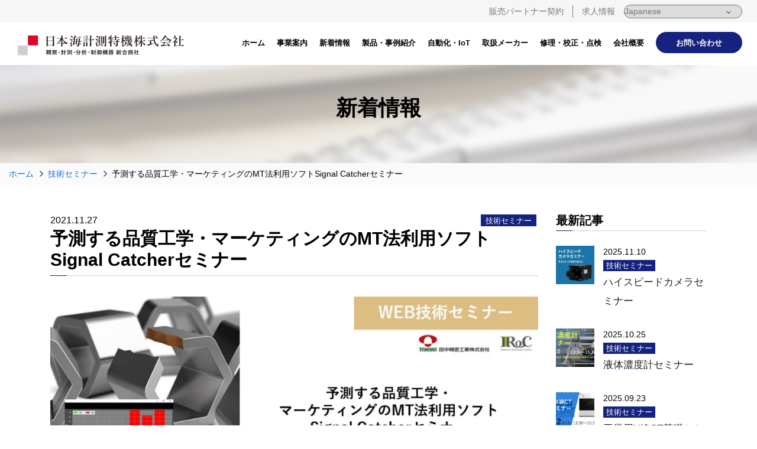

--- FILE ---
content_type: text/html; charset=UTF-8
request_url: https://nihonkaikeisoku.co.jp/1449/
body_size: 11496
content:
<!DOCTYPE html>
<html lang="ja">

<head>
  <meta charset="utf-8">
  <meta name="viewport" content="width=device-width, initial-scale=1, shrink-to-fit=no">
  <meta name="description" content="多種・多様な計測機器の中からお客様のニーズに合わせて、機器の選定・システムの構築・ソフトウェアの製作・FA化・特注機器や治具・検査システム・実験評価システム・生産工程・省力化をご提案いたします">
  <meta name="format-detection" content="telephone=no">
  <!-- Global site tag (gtag.js) - Google Analytics -->
  <script async src="https://www.googletagmanager.com/gtag/js?id=G-0C0E95N5PX"></script>
  <script>
    window.dataLayer = window.dataLayer || [];

    function gtag() {
      dataLayer.push(arguments);
    }
    gtag('js', new Date());

    gtag('config', 'G-0C0E95N5PX');
    gtag('config', 'UA-213511354-1');
  </script>
  <title>予測する品質工学・マーケティングのMT法利用ソフトSignal Catcherセミナー &#x2d; 日本海計測特機株式会社</title>
	<style>img:is([sizes="auto" i], [sizes^="auto," i]) { contain-intrinsic-size: 3000px 1500px }</style>
	
<!-- The SEO Framework by Sybre Waaijer -->
<meta name="robots" content="max-snippet:-1,max-image-preview:standard,max-video-preview:-1" />
<link rel="canonical" href="https://nihonkaikeisoku.co.jp/1449/" />
<meta name="description" content="2022年2月8日火曜日 10:00開始 11:30頃終了 ※本セミナーはすでに終了しております。　データ分析ソフトウェア『Signal&#8230;" />
<meta property="og:type" content="article" />
<meta property="og:locale" content="ja_JP" />
<meta property="og:site_name" content="日本海計測特機株式会社" />
<meta property="og:title" content="予測する品質工学・マーケティングのMT法利用ソフトSignal Catcherセミナー" />
<meta property="og:description" content="2022年2月8日火曜日 10:00開始 11:30頃終了 ※本セミナーはすでに終了しております。　データ分析ソフトウェア『Signal Catcher』は品質工学におけるMT法の計算を行うことができます。MT法を活用することで、「不良品の判別」や「不良品の原因診断」、「設備異常の健全性診断・予防保全」を行うことができます。　正常データのみを学習させるMT法は、" />
<meta property="og:url" content="https://nihonkaikeisoku.co.jp/1449/" />
<meta property="og:image" content="https://nihonkaikeisoku.co.jp/wp/wp-content/uploads/2021/11/signalcatcher_seminar.jpg" />
<meta property="og:image:width" content="1280" />
<meta property="og:image:height" content="720" />
<meta property="og:image:alt" content="Signal Catcher　MT法" />
<meta property="article:published_time" content="2021-11-26T23:47:23+00:00" />
<meta property="article:modified_time" content="2022-03-10T08:31:45+00:00" />
<meta name="twitter:card" content="summary_large_image" />
<meta name="twitter:title" content="予測する品質工学・マーケティングのMT法利用ソフトSignal Catcherセミナー" />
<meta name="twitter:description" content="2022年2月8日火曜日 10:00開始 11:30頃終了 ※本セミナーはすでに終了しております。　データ分析ソフトウェア『Signal Catcher』は品質工学におけるMT法の計算を行うことができます。MT法を活用することで、「不良品の判別」や「不良品の原因診断」、「設備異常の健全性診断・予防保全」を行うことができます。　正常データのみを学習させるMT法は、" />
<meta name="twitter:image" content="https://nihonkaikeisoku.co.jp/wp/wp-content/uploads/2021/11/signalcatcher_seminar.jpg" />
<meta name="twitter:image:alt" content="Signal Catcher　MT法" />
<script type="application/ld+json">{"@context":"https://schema.org","@graph":[{"@type":"WebSite","@id":"https://nihonkaikeisoku.co.jp/#/schema/WebSite","url":"https://nihonkaikeisoku.co.jp/","name":"日本海計測特機株式会社","description":"観察・計測・分析・制御機器 総合商社","inLanguage":"ja","potentialAction":{"@type":"SearchAction","target":{"@type":"EntryPoint","urlTemplate":"https://nihonkaikeisoku.co.jp/search/{search_term_string}/"},"query-input":"required name=search_term_string"},"publisher":{"@type":"Organization","@id":"https://nihonkaikeisoku.co.jp/#/schema/Organization","name":"日本海計測特機株式会社","url":"https://nihonkaikeisoku.co.jp/"}},{"@type":"WebPage","@id":"https://nihonkaikeisoku.co.jp/1449/","url":"https://nihonkaikeisoku.co.jp/1449/","name":"予測する品質工学・マーケティングのMT法利用ソフトSignal Catcherセミナー &#x2d; 日本海計測特機株式会社","description":"2022年2月8日火曜日 10:00開始 11:30頃終了 ※本セミナーはすでに終了しております。　データ分析ソフトウェア『Signal&#8230;","inLanguage":"ja","isPartOf":{"@id":"https://nihonkaikeisoku.co.jp/#/schema/WebSite"},"breadcrumb":{"@type":"BreadcrumbList","@id":"https://nihonkaikeisoku.co.jp/#/schema/BreadcrumbList","itemListElement":[{"@type":"ListItem","position":1,"item":"https://nihonkaikeisoku.co.jp/","name":"日本海計測特機株式会社"},{"@type":"ListItem","position":2,"item":"https://nihonkaikeisoku.co.jp","name":"新着情報"},{"@type":"ListItem","position":3,"item":"https://nihonkaikeisoku.co.jp/category/seminar/","name":"カテゴリー: 技術セミナー"},{"@type":"ListItem","position":4,"name":"予測する品質工学・マーケティングのMT法利用ソフトSignal Catcherセミナー"}]},"potentialAction":{"@type":"ReadAction","target":"https://nihonkaikeisoku.co.jp/1449/"},"datePublished":"2021-11-26T23:47:23+00:00","dateModified":"2022-03-10T08:31:45+00:00","author":{"@type":"Person","@id":"https://nihonkaikeisoku.co.jp/#/schema/Person/9ea3fa6c0f19aafcc4f8fdafd0be6629","name":"安本"}}]}</script>
<!-- / The SEO Framework by Sybre Waaijer | 31.27ms meta | 6.56ms boot -->

<link rel='dns-prefetch' href='//ajax.googleapis.com' />
<link rel='dns-prefetch' href='//ajaxzip3.github.io' />
<link rel="alternate" type="application/rss+xml" title="日本海計測特機株式会社 &raquo; 予測する品質工学・マーケティングのMT法利用ソフトSignal Catcherセミナー のコメントのフィード" href="https://nihonkaikeisoku.co.jp/1449/feed/" />
<script type="text/javascript">
/* <![CDATA[ */
window._wpemojiSettings = {"baseUrl":"https:\/\/s.w.org\/images\/core\/emoji\/16.0.1\/72x72\/","ext":".png","svgUrl":"https:\/\/s.w.org\/images\/core\/emoji\/16.0.1\/svg\/","svgExt":".svg","source":{"concatemoji":"https:\/\/nihonkaikeisoku.co.jp\/wp\/wp-includes\/js\/wp-emoji-release.min.js?ver=6.8.3"}};
/*! This file is auto-generated */
!function(s,n){var o,i,e;function c(e){try{var t={supportTests:e,timestamp:(new Date).valueOf()};sessionStorage.setItem(o,JSON.stringify(t))}catch(e){}}function p(e,t,n){e.clearRect(0,0,e.canvas.width,e.canvas.height),e.fillText(t,0,0);var t=new Uint32Array(e.getImageData(0,0,e.canvas.width,e.canvas.height).data),a=(e.clearRect(0,0,e.canvas.width,e.canvas.height),e.fillText(n,0,0),new Uint32Array(e.getImageData(0,0,e.canvas.width,e.canvas.height).data));return t.every(function(e,t){return e===a[t]})}function u(e,t){e.clearRect(0,0,e.canvas.width,e.canvas.height),e.fillText(t,0,0);for(var n=e.getImageData(16,16,1,1),a=0;a<n.data.length;a++)if(0!==n.data[a])return!1;return!0}function f(e,t,n,a){switch(t){case"flag":return n(e,"\ud83c\udff3\ufe0f\u200d\u26a7\ufe0f","\ud83c\udff3\ufe0f\u200b\u26a7\ufe0f")?!1:!n(e,"\ud83c\udde8\ud83c\uddf6","\ud83c\udde8\u200b\ud83c\uddf6")&&!n(e,"\ud83c\udff4\udb40\udc67\udb40\udc62\udb40\udc65\udb40\udc6e\udb40\udc67\udb40\udc7f","\ud83c\udff4\u200b\udb40\udc67\u200b\udb40\udc62\u200b\udb40\udc65\u200b\udb40\udc6e\u200b\udb40\udc67\u200b\udb40\udc7f");case"emoji":return!a(e,"\ud83e\udedf")}return!1}function g(e,t,n,a){var r="undefined"!=typeof WorkerGlobalScope&&self instanceof WorkerGlobalScope?new OffscreenCanvas(300,150):s.createElement("canvas"),o=r.getContext("2d",{willReadFrequently:!0}),i=(o.textBaseline="top",o.font="600 32px Arial",{});return e.forEach(function(e){i[e]=t(o,e,n,a)}),i}function t(e){var t=s.createElement("script");t.src=e,t.defer=!0,s.head.appendChild(t)}"undefined"!=typeof Promise&&(o="wpEmojiSettingsSupports",i=["flag","emoji"],n.supports={everything:!0,everythingExceptFlag:!0},e=new Promise(function(e){s.addEventListener("DOMContentLoaded",e,{once:!0})}),new Promise(function(t){var n=function(){try{var e=JSON.parse(sessionStorage.getItem(o));if("object"==typeof e&&"number"==typeof e.timestamp&&(new Date).valueOf()<e.timestamp+604800&&"object"==typeof e.supportTests)return e.supportTests}catch(e){}return null}();if(!n){if("undefined"!=typeof Worker&&"undefined"!=typeof OffscreenCanvas&&"undefined"!=typeof URL&&URL.createObjectURL&&"undefined"!=typeof Blob)try{var e="postMessage("+g.toString()+"("+[JSON.stringify(i),f.toString(),p.toString(),u.toString()].join(",")+"));",a=new Blob([e],{type:"text/javascript"}),r=new Worker(URL.createObjectURL(a),{name:"wpTestEmojiSupports"});return void(r.onmessage=function(e){c(n=e.data),r.terminate(),t(n)})}catch(e){}c(n=g(i,f,p,u))}t(n)}).then(function(e){for(var t in e)n.supports[t]=e[t],n.supports.everything=n.supports.everything&&n.supports[t],"flag"!==t&&(n.supports.everythingExceptFlag=n.supports.everythingExceptFlag&&n.supports[t]);n.supports.everythingExceptFlag=n.supports.everythingExceptFlag&&!n.supports.flag,n.DOMReady=!1,n.readyCallback=function(){n.DOMReady=!0}}).then(function(){return e}).then(function(){var e;n.supports.everything||(n.readyCallback(),(e=n.source||{}).concatemoji?t(e.concatemoji):e.wpemoji&&e.twemoji&&(t(e.twemoji),t(e.wpemoji)))}))}((window,document),window._wpemojiSettings);
/* ]]> */
</script>
<style id='wp-emoji-styles-inline-css' type='text/css'>

	img.wp-smiley, img.emoji {
		display: inline !important;
		border: none !important;
		box-shadow: none !important;
		height: 1em !important;
		width: 1em !important;
		margin: 0 0.07em !important;
		vertical-align: -0.1em !important;
		background: none !important;
		padding: 0 !important;
	}
</style>
<link rel='stylesheet' id='wp-block-library-css' href='https://nihonkaikeisoku.co.jp/wp/wp-includes/css/dist/block-library/style.min.css?ver=6.8.3' type='text/css' media='all' />
<style id='wp-block-library-theme-inline-css' type='text/css'>
.wp-block-audio :where(figcaption){color:#555;font-size:13px;text-align:center}.is-dark-theme .wp-block-audio :where(figcaption){color:#ffffffa6}.wp-block-audio{margin:0 0 1em}.wp-block-code{border:1px solid #ccc;border-radius:4px;font-family:Menlo,Consolas,monaco,monospace;padding:.8em 1em}.wp-block-embed :where(figcaption){color:#555;font-size:13px;text-align:center}.is-dark-theme .wp-block-embed :where(figcaption){color:#ffffffa6}.wp-block-embed{margin:0 0 1em}.blocks-gallery-caption{color:#555;font-size:13px;text-align:center}.is-dark-theme .blocks-gallery-caption{color:#ffffffa6}:root :where(.wp-block-image figcaption){color:#555;font-size:13px;text-align:center}.is-dark-theme :root :where(.wp-block-image figcaption){color:#ffffffa6}.wp-block-image{margin:0 0 1em}.wp-block-pullquote{border-bottom:4px solid;border-top:4px solid;color:currentColor;margin-bottom:1.75em}.wp-block-pullquote cite,.wp-block-pullquote footer,.wp-block-pullquote__citation{color:currentColor;font-size:.8125em;font-style:normal;text-transform:uppercase}.wp-block-quote{border-left:.25em solid;margin:0 0 1.75em;padding-left:1em}.wp-block-quote cite,.wp-block-quote footer{color:currentColor;font-size:.8125em;font-style:normal;position:relative}.wp-block-quote:where(.has-text-align-right){border-left:none;border-right:.25em solid;padding-left:0;padding-right:1em}.wp-block-quote:where(.has-text-align-center){border:none;padding-left:0}.wp-block-quote.is-large,.wp-block-quote.is-style-large,.wp-block-quote:where(.is-style-plain){border:none}.wp-block-search .wp-block-search__label{font-weight:700}.wp-block-search__button{border:1px solid #ccc;padding:.375em .625em}:where(.wp-block-group.has-background){padding:1.25em 2.375em}.wp-block-separator.has-css-opacity{opacity:.4}.wp-block-separator{border:none;border-bottom:2px solid;margin-left:auto;margin-right:auto}.wp-block-separator.has-alpha-channel-opacity{opacity:1}.wp-block-separator:not(.is-style-wide):not(.is-style-dots){width:100px}.wp-block-separator.has-background:not(.is-style-dots){border-bottom:none;height:1px}.wp-block-separator.has-background:not(.is-style-wide):not(.is-style-dots){height:2px}.wp-block-table{margin:0 0 1em}.wp-block-table td,.wp-block-table th{word-break:normal}.wp-block-table :where(figcaption){color:#555;font-size:13px;text-align:center}.is-dark-theme .wp-block-table :where(figcaption){color:#ffffffa6}.wp-block-video :where(figcaption){color:#555;font-size:13px;text-align:center}.is-dark-theme .wp-block-video :where(figcaption){color:#ffffffa6}.wp-block-video{margin:0 0 1em}:root :where(.wp-block-template-part.has-background){margin-bottom:0;margin-top:0;padding:1.25em 2.375em}
</style>
<style id='classic-theme-styles-inline-css' type='text/css'>
/*! This file is auto-generated */
.wp-block-button__link{color:#fff;background-color:#32373c;border-radius:9999px;box-shadow:none;text-decoration:none;padding:calc(.667em + 2px) calc(1.333em + 2px);font-size:1.125em}.wp-block-file__button{background:#32373c;color:#fff;text-decoration:none}
</style>
<style id='global-styles-inline-css' type='text/css'>
:root{--wp--preset--aspect-ratio--square: 1;--wp--preset--aspect-ratio--4-3: 4/3;--wp--preset--aspect-ratio--3-4: 3/4;--wp--preset--aspect-ratio--3-2: 3/2;--wp--preset--aspect-ratio--2-3: 2/3;--wp--preset--aspect-ratio--16-9: 16/9;--wp--preset--aspect-ratio--9-16: 9/16;--wp--preset--color--black: #000000;--wp--preset--color--cyan-bluish-gray: #abb8c3;--wp--preset--color--white: #ffffff;--wp--preset--color--pale-pink: #f78da7;--wp--preset--color--vivid-red: #cf2e2e;--wp--preset--color--luminous-vivid-orange: #ff6900;--wp--preset--color--luminous-vivid-amber: #fcb900;--wp--preset--color--light-green-cyan: #7bdcb5;--wp--preset--color--vivid-green-cyan: #00d084;--wp--preset--color--pale-cyan-blue: #8ed1fc;--wp--preset--color--vivid-cyan-blue: #0693e3;--wp--preset--color--vivid-purple: #9b51e0;--wp--preset--gradient--vivid-cyan-blue-to-vivid-purple: linear-gradient(135deg,rgba(6,147,227,1) 0%,rgb(155,81,224) 100%);--wp--preset--gradient--light-green-cyan-to-vivid-green-cyan: linear-gradient(135deg,rgb(122,220,180) 0%,rgb(0,208,130) 100%);--wp--preset--gradient--luminous-vivid-amber-to-luminous-vivid-orange: linear-gradient(135deg,rgba(252,185,0,1) 0%,rgba(255,105,0,1) 100%);--wp--preset--gradient--luminous-vivid-orange-to-vivid-red: linear-gradient(135deg,rgba(255,105,0,1) 0%,rgb(207,46,46) 100%);--wp--preset--gradient--very-light-gray-to-cyan-bluish-gray: linear-gradient(135deg,rgb(238,238,238) 0%,rgb(169,184,195) 100%);--wp--preset--gradient--cool-to-warm-spectrum: linear-gradient(135deg,rgb(74,234,220) 0%,rgb(151,120,209) 20%,rgb(207,42,186) 40%,rgb(238,44,130) 60%,rgb(251,105,98) 80%,rgb(254,248,76) 100%);--wp--preset--gradient--blush-light-purple: linear-gradient(135deg,rgb(255,206,236) 0%,rgb(152,150,240) 100%);--wp--preset--gradient--blush-bordeaux: linear-gradient(135deg,rgb(254,205,165) 0%,rgb(254,45,45) 50%,rgb(107,0,62) 100%);--wp--preset--gradient--luminous-dusk: linear-gradient(135deg,rgb(255,203,112) 0%,rgb(199,81,192) 50%,rgb(65,88,208) 100%);--wp--preset--gradient--pale-ocean: linear-gradient(135deg,rgb(255,245,203) 0%,rgb(182,227,212) 50%,rgb(51,167,181) 100%);--wp--preset--gradient--electric-grass: linear-gradient(135deg,rgb(202,248,128) 0%,rgb(113,206,126) 100%);--wp--preset--gradient--midnight: linear-gradient(135deg,rgb(2,3,129) 0%,rgb(40,116,252) 100%);--wp--preset--font-size--small: 13px;--wp--preset--font-size--medium: 20px;--wp--preset--font-size--large: 36px;--wp--preset--font-size--x-large: 42px;--wp--preset--spacing--20: 0.44rem;--wp--preset--spacing--30: 0.67rem;--wp--preset--spacing--40: 1rem;--wp--preset--spacing--50: 1.5rem;--wp--preset--spacing--60: 2.25rem;--wp--preset--spacing--70: 3.38rem;--wp--preset--spacing--80: 5.06rem;--wp--preset--shadow--natural: 6px 6px 9px rgba(0, 0, 0, 0.2);--wp--preset--shadow--deep: 12px 12px 50px rgba(0, 0, 0, 0.4);--wp--preset--shadow--sharp: 6px 6px 0px rgba(0, 0, 0, 0.2);--wp--preset--shadow--outlined: 6px 6px 0px -3px rgba(255, 255, 255, 1), 6px 6px rgba(0, 0, 0, 1);--wp--preset--shadow--crisp: 6px 6px 0px rgba(0, 0, 0, 1);}:where(.is-layout-flex){gap: 0.5em;}:where(.is-layout-grid){gap: 0.5em;}body .is-layout-flex{display: flex;}.is-layout-flex{flex-wrap: wrap;align-items: center;}.is-layout-flex > :is(*, div){margin: 0;}body .is-layout-grid{display: grid;}.is-layout-grid > :is(*, div){margin: 0;}:where(.wp-block-columns.is-layout-flex){gap: 2em;}:where(.wp-block-columns.is-layout-grid){gap: 2em;}:where(.wp-block-post-template.is-layout-flex){gap: 1.25em;}:where(.wp-block-post-template.is-layout-grid){gap: 1.25em;}.has-black-color{color: var(--wp--preset--color--black) !important;}.has-cyan-bluish-gray-color{color: var(--wp--preset--color--cyan-bluish-gray) !important;}.has-white-color{color: var(--wp--preset--color--white) !important;}.has-pale-pink-color{color: var(--wp--preset--color--pale-pink) !important;}.has-vivid-red-color{color: var(--wp--preset--color--vivid-red) !important;}.has-luminous-vivid-orange-color{color: var(--wp--preset--color--luminous-vivid-orange) !important;}.has-luminous-vivid-amber-color{color: var(--wp--preset--color--luminous-vivid-amber) !important;}.has-light-green-cyan-color{color: var(--wp--preset--color--light-green-cyan) !important;}.has-vivid-green-cyan-color{color: var(--wp--preset--color--vivid-green-cyan) !important;}.has-pale-cyan-blue-color{color: var(--wp--preset--color--pale-cyan-blue) !important;}.has-vivid-cyan-blue-color{color: var(--wp--preset--color--vivid-cyan-blue) !important;}.has-vivid-purple-color{color: var(--wp--preset--color--vivid-purple) !important;}.has-black-background-color{background-color: var(--wp--preset--color--black) !important;}.has-cyan-bluish-gray-background-color{background-color: var(--wp--preset--color--cyan-bluish-gray) !important;}.has-white-background-color{background-color: var(--wp--preset--color--white) !important;}.has-pale-pink-background-color{background-color: var(--wp--preset--color--pale-pink) !important;}.has-vivid-red-background-color{background-color: var(--wp--preset--color--vivid-red) !important;}.has-luminous-vivid-orange-background-color{background-color: var(--wp--preset--color--luminous-vivid-orange) !important;}.has-luminous-vivid-amber-background-color{background-color: var(--wp--preset--color--luminous-vivid-amber) !important;}.has-light-green-cyan-background-color{background-color: var(--wp--preset--color--light-green-cyan) !important;}.has-vivid-green-cyan-background-color{background-color: var(--wp--preset--color--vivid-green-cyan) !important;}.has-pale-cyan-blue-background-color{background-color: var(--wp--preset--color--pale-cyan-blue) !important;}.has-vivid-cyan-blue-background-color{background-color: var(--wp--preset--color--vivid-cyan-blue) !important;}.has-vivid-purple-background-color{background-color: var(--wp--preset--color--vivid-purple) !important;}.has-black-border-color{border-color: var(--wp--preset--color--black) !important;}.has-cyan-bluish-gray-border-color{border-color: var(--wp--preset--color--cyan-bluish-gray) !important;}.has-white-border-color{border-color: var(--wp--preset--color--white) !important;}.has-pale-pink-border-color{border-color: var(--wp--preset--color--pale-pink) !important;}.has-vivid-red-border-color{border-color: var(--wp--preset--color--vivid-red) !important;}.has-luminous-vivid-orange-border-color{border-color: var(--wp--preset--color--luminous-vivid-orange) !important;}.has-luminous-vivid-amber-border-color{border-color: var(--wp--preset--color--luminous-vivid-amber) !important;}.has-light-green-cyan-border-color{border-color: var(--wp--preset--color--light-green-cyan) !important;}.has-vivid-green-cyan-border-color{border-color: var(--wp--preset--color--vivid-green-cyan) !important;}.has-pale-cyan-blue-border-color{border-color: var(--wp--preset--color--pale-cyan-blue) !important;}.has-vivid-cyan-blue-border-color{border-color: var(--wp--preset--color--vivid-cyan-blue) !important;}.has-vivid-purple-border-color{border-color: var(--wp--preset--color--vivid-purple) !important;}.has-vivid-cyan-blue-to-vivid-purple-gradient-background{background: var(--wp--preset--gradient--vivid-cyan-blue-to-vivid-purple) !important;}.has-light-green-cyan-to-vivid-green-cyan-gradient-background{background: var(--wp--preset--gradient--light-green-cyan-to-vivid-green-cyan) !important;}.has-luminous-vivid-amber-to-luminous-vivid-orange-gradient-background{background: var(--wp--preset--gradient--luminous-vivid-amber-to-luminous-vivid-orange) !important;}.has-luminous-vivid-orange-to-vivid-red-gradient-background{background: var(--wp--preset--gradient--luminous-vivid-orange-to-vivid-red) !important;}.has-very-light-gray-to-cyan-bluish-gray-gradient-background{background: var(--wp--preset--gradient--very-light-gray-to-cyan-bluish-gray) !important;}.has-cool-to-warm-spectrum-gradient-background{background: var(--wp--preset--gradient--cool-to-warm-spectrum) !important;}.has-blush-light-purple-gradient-background{background: var(--wp--preset--gradient--blush-light-purple) !important;}.has-blush-bordeaux-gradient-background{background: var(--wp--preset--gradient--blush-bordeaux) !important;}.has-luminous-dusk-gradient-background{background: var(--wp--preset--gradient--luminous-dusk) !important;}.has-pale-ocean-gradient-background{background: var(--wp--preset--gradient--pale-ocean) !important;}.has-electric-grass-gradient-background{background: var(--wp--preset--gradient--electric-grass) !important;}.has-midnight-gradient-background{background: var(--wp--preset--gradient--midnight) !important;}.has-small-font-size{font-size: var(--wp--preset--font-size--small) !important;}.has-medium-font-size{font-size: var(--wp--preset--font-size--medium) !important;}.has-large-font-size{font-size: var(--wp--preset--font-size--large) !important;}.has-x-large-font-size{font-size: var(--wp--preset--font-size--x-large) !important;}
:where(.wp-block-post-template.is-layout-flex){gap: 1.25em;}:where(.wp-block-post-template.is-layout-grid){gap: 1.25em;}
:where(.wp-block-columns.is-layout-flex){gap: 2em;}:where(.wp-block-columns.is-layout-grid){gap: 2em;}
:root :where(.wp-block-pullquote){font-size: 1.5em;line-height: 1.6;}
</style>
<link rel='stylesheet' id='bootstrap-style-css' href='https://nihonkaikeisoku.co.jp/wp/wp-content/themes/nihonkaikeisoku_v2/css/bootstrap.min.css?ver=1' type='text/css' media='all' />
<link rel='stylesheet' id='initial-style-css' href='https://nihonkaikeisoku.co.jp/wp/wp-content/themes/nihonkaikeisoku_v2/style.css?241015071814&#038;ver=6.8.3' type='text/css' media='all' />
<link rel='stylesheet' id='main-style-css' href='https://nihonkaikeisoku.co.jp/wp/wp-content/themes/nihonkaikeisoku_v2/style-main.css?241017045901&#038;ver=6.8.3' type='text/css' media='all' />
<link rel='stylesheet' id='child-style-css' href='https://nihonkaikeisoku.co.jp/wp/wp-content/themes/nihonkaikeisoku_v2/style-child.css?241105052818&#038;ver=6.8.3' type='text/css' media='all' />
<link rel='stylesheet' id='common-style-css' href='https://nihonkaikeisoku.co.jp/wp/wp-content/themes/nihonkaikeisoku_v2/style-common.css?241015071224&#038;ver=6.8.3' type='text/css' media='all' />
<link rel='stylesheet' id='child-fv-style-css' href='https://nihonkaikeisoku.co.jp/wp/wp-content/themes/nihonkaikeisoku_v2/style-child-fv.css?241015093326&#038;ver=6.8.3' type='text/css' media='all' />
<link rel='stylesheet' id='swiper-style-css' href='https://nihonkaikeisoku.co.jp/wp/wp-content/themes/nihonkaikeisoku_v2/css/swiper.min.css?241015071225&#038;ver=6.8.3' type='text/css' media='all' />
<script type="text/javascript" src="https://ajax.googleapis.com/ajax/libs/jquery/3.5.1/jquery.min.js?ver=20200514" id="jquery-js"></script>
<link rel="https://api.w.org/" href="https://nihonkaikeisoku.co.jp/wp-json/" /><link rel="alternate" title="JSON" type="application/json" href="https://nihonkaikeisoku.co.jp/wp-json/wp/v2/posts/1449" /><link rel="EditURI" type="application/rsd+xml" title="RSD" href="https://nihonkaikeisoku.co.jp/wp/xmlrpc.php?rsd" />
<link rel="alternate" title="oEmbed (JSON)" type="application/json+oembed" href="https://nihonkaikeisoku.co.jp/wp-json/oembed/1.0/embed?url=https%3A%2F%2Fnihonkaikeisoku.co.jp%2F1449%2F" />
<link rel="alternate" title="oEmbed (XML)" type="text/xml+oembed" href="https://nihonkaikeisoku.co.jp/wp-json/oembed/1.0/embed?url=https%3A%2F%2Fnihonkaikeisoku.co.jp%2F1449%2F&#038;format=xml" />
<link rel="icon" href="https://nihonkaikeisoku.co.jp/wp/wp-content/uploads/2021/11/favicon.ico" sizes="32x32" />
<link rel="icon" href="https://nihonkaikeisoku.co.jp/wp/wp-content/uploads/2021/11/favicon.ico" sizes="192x192" />
<link rel="apple-touch-icon" href="https://nihonkaikeisoku.co.jp/wp/wp-content/uploads/2021/11/favicon.ico" />
<meta name="msapplication-TileImage" content="https://nihonkaikeisoku.co.jp/wp/wp-content/uploads/2021/11/favicon.ico" />
</head>

<body class="wp-singular post-template-default single single-post postid-1449 single-format-standard wp-theme-nihonkaikeisoku_v2" style="visibility:hidden" onLoad="document.body.style.visibility='visible'">
  <header>
    <div class="header-top d-none d-xl-flex">
      <a class="header-top-a" href="https://nihonkaikeisoku.co.jp/partner">販売パートナー契約</a>
      <a class="header-top-a" href="https://nihonkaikeisoku.co.jp/recruit">求人情報</a>
      <div class="header-top-select">
        <div class="gtranslate_wrapper" id="gt-wrapper-36987602"></div>      </div>
    </div>
    <nav class="navbar navbar-expand-xxl head global-navi p-0 py-xl-3">
      <div id="container_id" class="container-fluid px-0">
        <div class="logo-wrap">
                      <a class="navbar-brand mr-0 py-0" href="https://nihonkaikeisoku.co.jp"><img src="https://nihonkaikeisoku.co.jp/wp/wp-content/themes/nihonkaikeisoku_v2/images/common/logo.svg" alt="日本海計測特機株式会社"></a>
                  </div>
        <div class="nav-wrapper">
          <div class="header-nav">
            <ul id="menu-g-menu2" class="menu_class navbar-nav"><li id="menu-item-3967" class="menu-item menu-item-type-custom menu-item-object-custom menu-item-home menu-item-3967"><a href="http://nihonkaikeisoku.co.jp/">ホーム</a></li>
<li id="menu-item-3968" class="menu-item menu-item-type-post_type menu-item-object-page menu-item-3968"><a href="https://nihonkaikeisoku.co.jp/service/">事業案内</a></li>
<li id="menu-item-3969" class="menu-item menu-item-type-custom menu-item-object-custom menu-item-3969"><a href="http://nihonkaikeisoku.co.jp/news/">新着情報</a></li>
<li id="menu-item-3970" class="menu-item menu-item-type-custom menu-item-object-custom menu-item-3970"><a href="http://nihonkaikeisoku.co.jp/works/">製品・事例紹介</a></li>
<li id="menu-item-3972" class="menu-item menu-item-type-custom menu-item-object-custom menu-item-3972"><a href="http://nihonkaikeisoku.co.jp/iot/">自動化・IoT</a></li>
<li id="menu-item-3971" class="menu-item menu-item-type-custom menu-item-object-custom menu-item-3971"><a href="http://nihonkaikeisoku.co.jp/maker/">取扱メーカー</a></li>
<li id="menu-item-3973" class="menu-item menu-item-type-post_type menu-item-object-page menu-item-3973"><a href="https://nihonkaikeisoku.co.jp/service/maintenance/">修理・校正・点検</a></li>
<li id="menu-item-3974" class="d-xl-none menu-item menu-item-type-post_type menu-item-object-page menu-item-3974"><a href="https://nihonkaikeisoku.co.jp/partner/">販売パートナー契約</a></li>
<li id="menu-item-3976" class="menu-item menu-item-type-post_type menu-item-object-page menu-item-3976"><a href="https://nihonkaikeisoku.co.jp/company/">会社概要</a></li>
<li id="menu-item-3977" class="d-xl-none menu-item menu-item-type-post_type menu-item-object-page menu-item-3977"><a href="https://nihonkaikeisoku.co.jp/recruit/">求人情報</a></li>
<li id="menu-item-3975" class="menu-contact menu-item menu-item-type-post_type menu-item-object-page menu-item-3975"><a href="https://nihonkaikeisoku.co.jp/contact/">お問い合わせ</a></li>
</ul>            <div class="header-top-select d-xl-none">
              <div class="gtranslate_wrapper" id="gt-wrapper-34617291"></div>            </div>
          </div>
        </div>
        <div class="burger-btn"><!-- ③ハンバーガーボタン -->
          <span class="bar bar_top"></span>
          <span class="bar bar_mid"></span>
          <span class="bar bar_bottom"></span>
        </div>
      </div><!-- //container -->
    </nav>
      </header>
  <main>
          <div class="head-title news-head-title">
        <div class="container">
          <div class="headtitle-title">新着情報</div>
        </div>
      </div>
              <div class="breadcrumb-wrap">
        <div id="breadcrumb"><ul><li><a href="https://nihonkaikeisoku.co.jp"><span>ホーム</span></a></li><li><a href="https://nihonkaikeisoku.co.jp/category/seminar/"><span>技術セミナー</span></a></li><li><span>予測する品質工学・マーケティングのMT法利用ソフトSignal Catcherセミナー</span></li></ul></div>      </div>
        <section>
      <div class="container py-5">
        <div class="row justify-content-center">
          <div class="col-md-8 col-lg-9 mb-5 child-page">
            <div class="d-block d-sm-flex justify-content-between">
              <div class="post-date">2021.11.27</div>
              <div class="cat-wrap">
                <a href="https://nihonkaikeisoku.co.jp/category/seminar/"><span class="cat-label seminar">技術セミナー</span></span></a>              </div>
            </div>
            <h1 class="archive-subtitle">予測する品質工学・マーケティングのMT法利用ソフトSignal Catcherセミナー</h1>
            <div class="single-content">
                            <div class="single-thumb"><img width="1024" height="576" src="https://nihonkaikeisoku.co.jp/wp/wp-content/uploads/2021/11/signalcatcher_seminar-1024x576.jpg" class="attachment-large size-large wp-post-image" alt="Signal Catcher　MT法" decoding="async" fetchpriority="high" srcset="https://nihonkaikeisoku.co.jp/wp/wp-content/uploads/2021/11/signalcatcher_seminar-1024x576.jpg 1024w, https://nihonkaikeisoku.co.jp/wp/wp-content/uploads/2021/11/signalcatcher_seminar-300x169.jpg 300w, https://nihonkaikeisoku.co.jp/wp/wp-content/uploads/2021/11/signalcatcher_seminar-768x432.jpg 768w, https://nihonkaikeisoku.co.jp/wp/wp-content/uploads/2021/11/signalcatcher_seminar.jpg 1280w" sizes="(max-width: 1024px) 100vw, 1024px" /></div>
              <div class="newssingle-para pt-3">
<div style="height:100px" aria-hidden="true" class="wp-block-spacer"></div>



<h3 class="wp-block-heading" id="開催日時">開催日時</h3>



<p style="font-size:17px"> 2022年2月8日火曜日 10:00開始 11:30頃終了 <br><strong>※本セミナーはすでに終了しております。</strong></p>



<div style="height:100px" aria-hidden="true" class="wp-block-spacer"></div>



<h3 class="wp-block-heading" id="セミナー概要">セミナー概要</h3>



<p style="font-size:17px">　データ分析ソフトウェア『Signal Catcher』は品質工学におけるMT法の計算を行うことができます。MT法を活用することで、「不良品の判別」や「不良品の原因診断」、「設備異常の健全性診断・予防保全」を行うことができます。<br><br>　正常データのみを学習させるMT法は、深層学習のように異常データも含めた膨大なデータを学習させる必要はありません。通常、MT法は時系列で変化する波形データをそのまま計算することはできません。標本線を用いることで波形データのMT法分析を行うことが可能です。また本ソフトウェアの標本線自動設定機能により、標本線位置を最適に配置することができます。<br><br>　本セミナーでは、『Singal Catcher』を開発された田中精密工業様に、製品の特徴や実際の活用事例、具体的な操作方法などを説明していただきます。『Signal Catcher』を利用することで、単にデータを収集するだけでなく、データを元に各種の予測が可能となります。この機会に是非最先端AIソフトウェアを利用して頂ければと思います。</p>



<p class="has-text-color" style="color:#0071a1;font-size:17px"><a rel="noreferrer noopener" href="https://nihonkaikeisoku.co.jp/service/import/signal/" data-type="URL" data-id="https://nihonkaikeisoku.co.jp/service/import/signal/" target="_blank"><strong>『Signal Catcher』詳細ページへ</strong></a></p>



<div style="height:100px" aria-hidden="true" class="wp-block-spacer"></div>



<h3 class="wp-block-heading" id="webセミナー詳細-ご参加方法">Webセミナー詳細・ご参加方法</h3>



<p style="font-size:17px">1.時期<br>　2022年2月8日火曜日 10:00開始 11:30頃終了</p>



<p style="font-size:17px">2.会場<br>　オンライン参加<br>　Microsoft Teamsを使用します。</p>



<p style="font-size:17px">3.募集締切<br>　2022年1月28日(金)</p>



<p style="font-size:17px">4.申込み方法<br>　下記お申し込みフォームに必要事項をご記入ください。</p>



<div style="height:40px" aria-hidden="true" class="wp-block-spacer"></div>


<p><iframe style="border: none; max-width: 100%; max-height: 100vh;" src="https://forms.office.com/Pages/ResponsePage.aspx?id=mloevOlPhUOpgmGyuJa49E7Tyb9SEdxJgCgepO9fjYVUNVM5WDJRVzRCOVhCMlFKUzlBQktHVk1ETi4u&amp;embed=true" width="640px" height="480px" frameborder="0" marginwidth="0" marginheight="0" allowfullscreen="allowfullscreen"> </iframe></p>


<div style="height:100px" aria-hidden="true" class="wp-block-spacer"></div>



<div style="height:100px" aria-hidden="true" class="wp-block-spacer"></div>



<p class="has-text-align-center" style="font-size:17px"><strong>本セミナー関するご質問・ご相談は下記よりお問い合わせください。<br>※お申し込みは上記フォームよりお願いいたします。</strong></p>



<div class="wp-block-buttons alignwide is-horizontal is-content-justification-center is-layout-flex wp-container-core-buttons-is-layout-499968f5 wp-block-buttons-is-layout-flex">
<div class="wp-block-button has-custom-font-size is-style-fill" style="font-size:17px"><a class="wp-block-button__link has-white-color has-text-color has-background" href="https://nihonkaikeisoku.co.jp/contact/" style="border-radius:50px;background-color:#15237f" target="_blank" rel="noreferrer noopener">お問い合わせフォームへ</a></div>
</div>



<p></p>
</div>
                          </div>
            <div class="paging d-lg-flex justify-content-between mt-5 mb-4 pt-5">
                              <a href="https://nihonkaikeisoku.co.jp/1371/" class="mb-4 mb-lg-0">
                  <div class="prev-label"><span>前の記事</span></div>
                  <div class="zengo-a-wrap row mx-0">
                    <div class="col-3 col-sm-2 col-md-3 col-lg-4 px-0">
                      <img width="70" height="70" src="https://nihonkaikeisoku.co.jp/wp/wp-content/uploads/2021/11/東亜DKK‗セミナーサムネイル-70x70.jpg" class="attachment-thumb-70 size-thumb-70 wp-post-image" alt="水質計管理　" decoding="async" loading="lazy" srcset="https://nihonkaikeisoku.co.jp/wp/wp-content/uploads/2021/11/東亜DKK‗セミナーサムネイル-70x70.jpg 70w, https://nihonkaikeisoku.co.jp/wp/wp-content/uploads/2021/11/東亜DKK‗セミナーサムネイル-150x150.jpg 150w, https://nihonkaikeisoku.co.jp/wp/wp-content/uploads/2021/11/東亜DKK‗セミナーサムネイル-200x200.jpg 200w" sizes="auto, (max-width: 70px) 100vw, 70px" />                    </div>
                    <div class="col-9 col-sm-10 col-md-9 col-lg-8 pr-0">
                      <div class="d-xl-flex">
                        <span class="post-date d-block mr-xl-2">2021.11.24</span>
                        <span class="term-tag d-block">
                          <span class="cat-label">技術セミナー</span>                        </span>
                      </div>
                      <span class="zengo-title">水質計操作・管理の基礎知識セミナー</span>
                    </div>
                  </div>
                </a>
                
                                <a href="https://nihonkaikeisoku.co.jp/1625/">
                  <div class="text-right">
                    <div class="next-label"><span>次の記事</span></div>
                  </div>
                  <div class="zengo-a-wrap row mx-0">
                    <div class="col-3 col-sm-2 col-md-3 col-lg-4 px-0">
                      <img width="70" height="70" src="https://nihonkaikeisoku.co.jp/wp/wp-content/uploads/2022/01/スライド1-70x70.jpg" class="attachment-thumb-70 size-thumb-70 wp-post-image" alt="" decoding="async" loading="lazy" srcset="https://nihonkaikeisoku.co.jp/wp/wp-content/uploads/2022/01/スライド1-70x70.jpg 70w, https://nihonkaikeisoku.co.jp/wp/wp-content/uploads/2022/01/スライド1-150x150.jpg 150w, https://nihonkaikeisoku.co.jp/wp/wp-content/uploads/2022/01/スライド1-200x200.jpg 200w" sizes="auto, (max-width: 70px) 100vw, 70px" />                    </div>
                    <div class="col-9 col-sm-10 col-md-9 col-lg-8 pr-0">
                      <div class="d-xl-flex">
                        <span class="post-date d-block mr-xl-2">
                          2022.2.2                        </span>
                        <span class="term-tag d-block">
                          <span class="cat-label">技術セミナー</span>                        </span>
                      </div>
                      <span class="zengo-title">
                        画像測定機の操作基礎セミナー                      </span>
                    </div>
                  </div>
                </a>
                            </div>
            <div class="mt-5 text-center"><a href="https://nihonkaikeisoku.co.jp/news/" class="wp-block-button__link">新着情報一覧へ</a></div>
          </div>
          <aside class="col-md-4 col-lg-3 sidebar mx-auto mx-md-0"> 
            <div class="mb-4">
  <h3>最新記事</h3>
	<ul class="sidebar-new parent-ul">
    			<li>
				<a href="https://nihonkaikeisoku.co.jp/5069/">
					<div class="row">
						<div class="col-4">
							<img width="200" height="200" src="https://nihonkaikeisoku.co.jp/wp/wp-content/uploads/2025/11/20251110ノビテックセミナー_アイキャッチ-200x200.jpg" class="attachment-thumb-200 size-thumb-200 wp-post-image" alt="" decoding="async" loading="lazy" srcset="https://nihonkaikeisoku.co.jp/wp/wp-content/uploads/2025/11/20251110ノビテックセミナー_アイキャッチ-200x200.jpg 200w, https://nihonkaikeisoku.co.jp/wp/wp-content/uploads/2025/11/20251110ノビテックセミナー_アイキャッチ-300x300.jpg 300w, https://nihonkaikeisoku.co.jp/wp/wp-content/uploads/2025/11/20251110ノビテックセミナー_アイキャッチ-150x150.jpg 150w, https://nihonkaikeisoku.co.jp/wp/wp-content/uploads/2025/11/20251110ノビテックセミナー_アイキャッチ-768x768.jpg 768w, https://nihonkaikeisoku.co.jp/wp/wp-content/uploads/2025/11/20251110ノビテックセミナー_アイキャッチ-70x70.jpg 70w, https://nihonkaikeisoku.co.jp/wp/wp-content/uploads/2025/11/20251110ノビテックセミナー_アイキャッチ.jpg 800w" sizes="auto, (max-width: 200px) 100vw, 200px" />						</div>
						<div class="col-8 pl-0">
		      		<span class="archive-date d-block">2025.11.10</span>
		          <span class="term-tag d-block">
		            <span class="cat-label seminar">技術セミナー</span>		          </span>
							<p>ハイスピードカメラセミナー　</p>
						</div>
					</div><!-- //row -->
				</a>
			</li>
						<li>
				<a href="https://nihonkaikeisoku.co.jp/5058/">
					<div class="row">
						<div class="col-4">
							<img width="200" height="200" src="https://nihonkaikeisoku.co.jp/wp/wp-content/uploads/2025/10/vaisalaSeminarEyeLiquid-200x200.jpg" class="attachment-thumb-200 size-thumb-200 wp-post-image" alt="" decoding="async" loading="lazy" srcset="https://nihonkaikeisoku.co.jp/wp/wp-content/uploads/2025/10/vaisalaSeminarEyeLiquid-200x200.jpg 200w, https://nihonkaikeisoku.co.jp/wp/wp-content/uploads/2025/10/vaisalaSeminarEyeLiquid-150x150.jpg 150w, https://nihonkaikeisoku.co.jp/wp/wp-content/uploads/2025/10/vaisalaSeminarEyeLiquid-70x70.jpg 70w" sizes="auto, (max-width: 200px) 100vw, 200px" />						</div>
						<div class="col-8 pl-0">
		      		<span class="archive-date d-block">2025.10.25</span>
		          <span class="term-tag d-block">
		            <span class="cat-label seminar">技術セミナー</span>		          </span>
							<p>液体濃度計セミナー</p>
						</div>
					</div><!-- //row -->
				</a>
			</li>
						<li>
				<a href="https://nihonkaikeisoku.co.jp/4940/">
					<div class="row">
						<div class="col-4">
							<img width="200" height="200" src="https://nihonkaikeisoku.co.jp/wp/wp-content/uploads/2025/09/xraySeminarEye-200x200.png" class="attachment-thumb-200 size-thumb-200 wp-post-image" alt="" decoding="async" loading="lazy" srcset="https://nihonkaikeisoku.co.jp/wp/wp-content/uploads/2025/09/xraySeminarEye-200x200.png 200w, https://nihonkaikeisoku.co.jp/wp/wp-content/uploads/2025/09/xraySeminarEye-150x150.png 150w, https://nihonkaikeisoku.co.jp/wp/wp-content/uploads/2025/09/xraySeminarEye-70x70.png 70w" sizes="auto, (max-width: 200px) 100vw, 200px" />						</div>
						<div class="col-8 pl-0">
		      		<span class="archive-date d-block">2025.09.23</span>
		          <span class="term-tag d-block">
		            <span class="cat-label seminar">技術セミナー</span>		          </span>
							<p>工業用X線CT基礎セミナー</p>
						</div>
					</div><!-- //row -->
				</a>
			</li>
						<li>
				<a href="https://nihonkaikeisoku.co.jp/4794/">
					<div class="row">
						<div class="col-4">
							<img width="200" height="200" src="https://nihonkaikeisoku.co.jp/wp/wp-content/uploads/2025/08/fxlooperSeminar-200x200.jpg" class="attachment-thumb-200 size-thumb-200 wp-post-image" alt="" decoding="async" loading="lazy" srcset="https://nihonkaikeisoku.co.jp/wp/wp-content/uploads/2025/08/fxlooperSeminar-200x200.jpg 200w, https://nihonkaikeisoku.co.jp/wp/wp-content/uploads/2025/08/fxlooperSeminar-150x150.jpg 150w, https://nihonkaikeisoku.co.jp/wp/wp-content/uploads/2025/08/fxlooperSeminar-70x70.jpg 70w" sizes="auto, (max-width: 200px) 100vw, 200px" />						</div>
						<div class="col-8 pl-0">
		      		<span class="archive-date d-block">2025.08.03</span>
		          <span class="term-tag d-block">
		            <span class="cat-label seminar">技術セミナー</span>		          </span>
							<p>設計・解析ループを自動化し最適解を最短距離で導く｜鋳造CAEを利用した鋳造方案の最適化セミナー</p>
						</div>
					</div><!-- //row -->
				</a>
			</li>
						<li>
				<a href="https://nihonkaikeisoku.co.jp/4690/">
					<div class="row">
						<div class="col-4">
							<img width="200" height="200" src="https://nihonkaikeisoku.co.jp/wp/wp-content/uploads/2025/07/20250714NuLMiLeyecatch-200x200.jpg" class="attachment-thumb-200 size-thumb-200 wp-post-image" alt="" decoding="async" loading="lazy" srcset="https://nihonkaikeisoku.co.jp/wp/wp-content/uploads/2025/07/20250714NuLMiLeyecatch-200x200.jpg 200w, https://nihonkaikeisoku.co.jp/wp/wp-content/uploads/2025/07/20250714NuLMiLeyecatch-150x150.jpg 150w, https://nihonkaikeisoku.co.jp/wp/wp-content/uploads/2025/07/20250714NuLMiLeyecatch-70x70.jpg 70w" sizes="auto, (max-width: 200px) 100vw, 200px" />						</div>
						<div class="col-8 pl-0">
		      		<span class="archive-date d-block">2025.07.17</span>
		          <span class="term-tag d-block">
		            <span class="cat-label seminar">技術セミナー</span>		          </span>
							<p>現場の検査担当者が簡単操作で高精度なAI外観検査ができるセミナー　</p>
						</div>
					</div><!-- //row -->
				</a>
			</li>
			  </ul>
</div>
<div class="mb-4">
  <h3>カテゴリ</h3>
    <ul class="sidebar-category parent-ul">		      <li>
		        <a href="https://nihonkaikeisoku.co.jp/category/seminar/">技術セミナー(40)</a>
		        		      </li>
				      <li>
		        <a href="https://nihonkaikeisoku.co.jp/category/weekly/">日本海週報(0)</a>
		        		      </li>
				      <li>
		        <a href="https://nihonkaikeisoku.co.jp/category/uncategorized/">その他のお知らせ(4)</a>
		        		      </li>
		</ul></div>
<div>
  <h3>過去記事</h3>
  <ul class="sidebar-month parent-ul">
    	<li><a href='https://nihonkaikeisoku.co.jp/date/2025/11/'>2025年11月 (1)</a></li>
	<li><a href='https://nihonkaikeisoku.co.jp/date/2025/10/'>2025年10月 (1)</a></li>
	<li><a href='https://nihonkaikeisoku.co.jp/date/2025/09/'>2025年9月 (1)</a></li>
	<li><a href='https://nihonkaikeisoku.co.jp/date/2025/08/'>2025年8月 (1)</a></li>
	<li><a href='https://nihonkaikeisoku.co.jp/date/2025/07/'>2025年7月 (2)</a></li>
	<li><a href='https://nihonkaikeisoku.co.jp/date/2025/06/'>2025年6月 (1)</a></li>
	<li><a href='https://nihonkaikeisoku.co.jp/date/2025/04/'>2025年4月 (1)</a></li>
	<li><a href='https://nihonkaikeisoku.co.jp/date/2025/02/'>2025年2月 (1)</a></li>
	<li><a href='https://nihonkaikeisoku.co.jp/date/2024/11/'>2024年11月 (1)</a></li>
	<li><a href='https://nihonkaikeisoku.co.jp/date/2024/08/'>2024年8月 (2)</a></li>
	<li><a href='https://nihonkaikeisoku.co.jp/date/2024/07/'>2024年7月 (1)</a></li>
	<li><a href='https://nihonkaikeisoku.co.jp/date/2024/06/'>2024年6月 (1)</a></li>
	<li><a href='https://nihonkaikeisoku.co.jp/date/2024/05/'>2024年5月 (2)</a></li>
	<li><a href='https://nihonkaikeisoku.co.jp/date/2024/04/'>2024年4月 (2)</a></li>
	<li><a href='https://nihonkaikeisoku.co.jp/date/2024/02/'>2024年2月 (1)</a></li>
	<li><a href='https://nihonkaikeisoku.co.jp/date/2024/01/'>2024年1月 (1)</a></li>
	<li><a href='https://nihonkaikeisoku.co.jp/date/2023/10/'>2023年10月 (2)</a></li>
	<li><a href='https://nihonkaikeisoku.co.jp/date/2023/08/'>2023年8月 (3)</a></li>
	<li><a href='https://nihonkaikeisoku.co.jp/date/2023/07/'>2023年7月 (1)</a></li>
	<li><a href='https://nihonkaikeisoku.co.jp/date/2023/06/'>2023年6月 (1)</a></li>
	<li><a href='https://nihonkaikeisoku.co.jp/date/2023/04/'>2023年4月 (2)</a></li>
	<li><a href='https://nihonkaikeisoku.co.jp/date/2022/12/'>2022年12月 (2)</a></li>
	<li><a href='https://nihonkaikeisoku.co.jp/date/2022/11/'>2022年11月 (1)</a></li>
	<li><a href='https://nihonkaikeisoku.co.jp/date/2022/10/'>2022年10月 (1)</a></li>
	<li><a href='https://nihonkaikeisoku.co.jp/date/2022/09/'>2022年9月 (1)</a></li>
	<li><a href='https://nihonkaikeisoku.co.jp/date/2022/08/'>2022年8月 (2)</a></li>
	<li><a href='https://nihonkaikeisoku.co.jp/date/2022/07/'>2022年7月 (1)</a></li>
	<li><a href='https://nihonkaikeisoku.co.jp/date/2022/05/'>2022年5月 (1)</a></li>
	<li><a href='https://nihonkaikeisoku.co.jp/date/2022/03/'>2022年3月 (1)</a></li>
	<li><a href='https://nihonkaikeisoku.co.jp/date/2022/02/'>2022年2月 (2)</a></li>
	<li><a href='https://nihonkaikeisoku.co.jp/date/2021/11/'>2021年11月 (3)</a></li>
  </ul>
</div><!--
<div class="mb-4">
	<h3 class="mb-3">検索</h3>
	<div class="sidesearch-wrap">
		<form role="search" method="get" class="search-form" action="https://nihonkaikeisoku.co.jp/">
			<input type="hidden" name="post_type[]" value="post">
		  <input name="s" id="s" type="text" class="sidebar-input">
		  <input id="submit" type="submit" value="検索">
		</form>
	</div>
</div>-->          </aside><!-- サイドバー無しの場合はasideをコメントアウト -->
        </div>
      </div>
    </section>
<div class="container-fluid">
  <div class="row footer-links">
    <div class="col-6 col-md-4 px-0 pb-md-2 footer-links-item1">
      <div class="footer-links-bg1">
        <a class="" href="https://nihonkaikeisoku.co.jp/service/">
          <h3>事業案内</h3>
        </a>
      </div>
    </div>
    <div class="col-6 col-md-4 px-0 px-md-2 pb-md-2 footer-links-item2">
      <div class="footer-links-bg2">
        <a class="" href="https://nihonkaikeisoku.co.jp/works/">
          <h3>製品・事例紹介</h3>
        </a>
      </div>
    </div>
    <div class="col-6 col-md-4 px-0 pb-md-2 footer-links-item1">
      <div class="footer-links-bg3">
        <a class="" href="https://nihonkaikeisoku.co.jp/maker/">
          <h3>取扱メーカー</h3>
        </a>
      </div>
    </div>
    <div class="col-6 col-md-4 px-0 pb-md-2 footer-links-item2">
      <div class="footer-links-bg4">
        <a class="" href="https://nihonkaikeisoku.co.jp/service/maintenance/">
          <h3>修理・校正・点検</h3>
        </a>
      </div>
    </div>
    <div class="col-6 col-md-4 px-0 px-md-2 pb-md-2 footer-links-item1">
      <div class="footer-links-bg5">
        <a class="" href="https://nihonkaikeisoku.co.jp/partner/">
          <h3>販売パートナー契約</h3>
        </a>
      </div>
    </div>
    <div class="col-6 col-md-4 px-0 pb-md-2 footer-links-item2">
      <div class="footer-links-bg6">
        <a class="" href="https://nihonkaikeisoku.co.jp/company/">
          <h3>会社概要</h3>
        </a>
      </div>
    </div>
  </div>

</div>


<div class="consultation">
  <h2 class="consultation-h2">
    測定機器 試験機に関するご相談
  </h2>
  <div class="consultation-contactlink">
    <a href="https://nihonkaikeisoku.co.jp/contact">お問い合わせフォームへ</a>
  </div>
  <div class="consultation-tel-contact">お電話でのお問い合わせ<span class="d-block d-sm-inline">(平日9:00〜17:30)</span></div>

  <div class="consultation-tel-contact-items d-none d-sm-flex">
    <span class="consultation-tel-contact-item1">本社</span>
    <span class="consultation-tel-contact-item2">
      <a href="tel:076-424-4201">
        <img src="https://nihonkaikeisoku.co.jp/wp/wp-content/themes/nihonkaikeisoku_v2/images/common/icon-tel.svg" alt="電話のアイコン">
        076-424-4201</a></span>
  </div>
  <div class="consultation-tel-contact-items d-none d-sm-flex">
    <span class="consultation-tel-contact-item1">新潟支店</span>
    <span class="consultation-tel-contact-item2">
      <a href="tel:025-260-3111">
        <img src="https://nihonkaikeisoku.co.jp/wp/wp-content/themes/nihonkaikeisoku_v2/images/common/icon-tel.svg" alt="電話のアイコン">
        025-260-3111</a></span>
  </div>

  <div class="consultation-tel-contact-items d-sm-none">
    <a href="tel:076-424-4201">
      <span class="consultation-tel-contact-item1">本社</span>
      <span class="consultation-tel-contact-item2">
        <img src="https://nihonkaikeisoku.co.jp/wp/wp-content/themes/nihonkaikeisoku_v2/images/common/icon-sp-tel.svg" alt="電話のアイコン">
        076-424-4201
      </span></a>
  </div>
  <div class="consultation-tel-contact-items d-sm-none">
    <a href="tel:025-260-3111">
      <span class="consultation-tel-contact-item1">新潟支店</span>
      <span class="consultation-tel-contact-item2">
        <img src="https://nihonkaikeisoku.co.jp/wp/wp-content/themes/nihonkaikeisoku_v2/images/common/icon-sp-tel.svg" alt="電話のアイコン">
        025-260-3111</span></a>
  </div>
</div>

</main>
<footer>
  <div class="footer-container">
    <div class="footer-logowrap">
      <a href="https://nihonkaikeisoku.co.jp"><img
          src="https://nihonkaikeisoku.co.jp/wp/wp-content/themes/nihonkaikeisoku_v2/images/common/logo.svg" alt="日本海計測特機株式会社ロゴ"
          class="footer-logo"></a>
    </div>
    <div class="footer-adress">
      <div class="footer-adress-wrap1">
        <div class="footer-adress-item1">日本海計測特機株式会社</div>
        <div class="footer-adress-item1">〒939-8064</div>
        <div class="footer-adress-item1">富山県富山市赤田970</div>
        <div class="footer-adress-item1"><a href="tel:076-424-4201" class="footer-tel">076-424-4201</a></div>
      </div>
      <div class="footer-adress-wrap2">
        <div class="footer-adress-item2">新潟支店</div>
        <div class="footer-adress-item2">〒950-2031</div>
        <div class="footer-adress-item2">新潟県新潟市西区流通センター1-3-1</div>
        <div class="footer-adress-item2"><a href="tel:025-260-3111" class="footer-tel">025-260-3111</a></div>
      </div>
    </div>
    <div class="footer-menu">
      <ul class="footer-menu-list footer-menu-list1 d-none d-sm-block">
        <li><a href="https://nihonkaikeisoku.co.jp">ホーム</a></li>
        <li><a href="https://nihonkaikeisoku.co.jp/service">事業案内</a></li>
        <li><a href="https://nihonkaikeisoku.co.jp/news">新着情報</a></li>
        <li><a href="https://nihonkaikeisoku.co.jp/iot">自動化・IoT</a></li>
      </ul>

      <ul class="footer-menu-list footer-menu-list2 d-none d-sm-block">
        <li><a href="https://nihonkaikeisoku.co.jp/works">製品・事例紹介</a></li>
        <li><a href="https://nihonkaikeisoku.co.jp/maker">取扱メーカー</a></li>
        <li><a href="https://nihonkaikeisoku.co.jp/service/maintenance/">修理・校正・点検</a></li>
        <li><a href="https://nihonkaikeisoku.co.jp/partner">販売パートナー契約</a></li>
      </ul>

      <ul class="footer-menu-list footer-menu-list3 d-none d-sm-block">
        <li><a href="https://nihonkaikeisoku.co.jp/company">会社概要</a></li>
        <li><a href="https://nihonkaikeisoku.co.jp/recruit">求人情報</a></li>
        <li><a href="https://nihonkaikeisoku.co.jp/contact">お問い合わせ</a></li>
        <li><a href="https://nihonkaikeisoku.co.jp/privacy-policy">プライバシーポリシー</a></li>
      </ul>

      <ul class="footer-menu-list footer-menu-list4 d-sm-none">
        <li><a href="https://nihonkaikeisoku.co.jp">ホーム</a></li>
        <li><a href="https://nihonkaikeisoku.co.jp/service">事業案内</a></li>
        <li><a href="https://nihonkaikeisoku.co.jp/news">新着情報</a></li>
        <li><a href="https://nihonkaikeisoku.co.jp/works">製品・事例紹介</a></li>
        <li><a href="https://nihonkaikeisoku.co.jp/maker">取扱メーカー</a></li>
        <li><a href="https://nihonkaikeisoku.co.jp/iot">自動化・IoT</a></li>

      </ul>

      <ul class="footer-menu-list footer-menu-list5 d-sm-none">
        <li><a href="https://nihonkaikeisoku.co.jp/service/maintenance">修理・校正・点検</a></li>
        <li><a href="https://nihonkaikeisoku.co.jp/partner">販売パートナー契約</a></li>
        <li><a href="https://nihonkaikeisoku.co.jp/company">会社概要</a></li>
        <li><a href="https://nihonkaikeisoku.co.jp/recruit">求人情報</a></li>
        <li><a href="https://nihonkaikeisoku.co.jp/contact">お問い合わせ</a></li>
        <li><a href="https://nihonkaikeisoku.co.jp/privacy-policy">プライバシーポリシー</a></li>
      </ul>

    </div>
  </div>


  <p class="footer-p mb-0">本写真素材は取扱メーカーからのご提供または、弊社版権を元に作成させて頂いております。</p>
  <p class="footer-p mb-2">富山県中小企業リバイバル補助金活用事業<span class="d-inline-block">（令和3年11月19日作成）</span></p>

  <div class="footer-copy-wrap">
    <div class="container footer-copy">
      <span class="pr-sm-3">© nihonkaikeisokutokki</span>
      <!-- <br class="d-block d-sm-none"> -->
      All Rights Reserved.
    </div>
  </div>

  <div class="pagetop-wrap"><a href="#" class="d-flex justify-content-center align-items-center"><span>TOP</span></a>
  </div>

</footer>
<script type="speculationrules">
{"prefetch":[{"source":"document","where":{"and":[{"href_matches":"\/*"},{"not":{"href_matches":["\/wp\/wp-*.php","\/wp\/wp-admin\/*","\/wp\/wp-content\/uploads\/*","\/wp\/wp-content\/*","\/wp\/wp-content\/plugins\/*","\/wp\/wp-content\/themes\/nihonkaikeisoku_v2\/*","\/*\\?(.+)"]}},{"not":{"selector_matches":"a[rel~=\"nofollow\"]"}},{"not":{"selector_matches":".no-prefetch, .no-prefetch a"}}]},"eagerness":"conservative"}]}
</script>
<style id='core-block-supports-inline-css' type='text/css'>
.wp-container-core-buttons-is-layout-499968f5{justify-content:center;}
</style>
<script type="text/javascript" src="https://nihonkaikeisoku.co.jp/wp/wp-content/themes/nihonkaikeisoku_v2/js/bootstrap.js" id="bootstrap-script-js"></script>
<script type="text/javascript" src="https://nihonkaikeisoku.co.jp/wp/wp-content/themes/nihonkaikeisoku_v2/js/ie10-viewport-bug-workaround.js" id="ie10-viewport-script-js"></script>
<script type="text/javascript" src="https://nihonkaikeisoku.co.jp/wp/wp-content/themes/nihonkaikeisoku_v2/js/custom.js" id="custom-script-js"></script>
<script type="text/javascript" src="https://nihonkaikeisoku.co.jp/wp/wp-content/themes/nihonkaikeisoku_v2/js/swiper.min.js" id="slide-script-js"></script>
<script type="text/javascript" src="https://nihonkaikeisoku.co.jp/wp/wp-content/themes/nihonkaikeisoku_v2/js/ofi.js" id="img-script-js"></script>
<script type="text/javascript" src="https://ajaxzip3.github.io/ajaxzip3.js?ver=6.8.3" id="ajaxzip3-script-js"></script>
<script type="text/javascript" id="gt_widget_script_36987602-js-before">
/* <![CDATA[ */
window.gtranslateSettings = /* document.write */ window.gtranslateSettings || {};window.gtranslateSettings['36987602'] = {"default_language":"ja","languages":["zh-CN","zh-TW","en","ja"],"url_structure":"none","wrapper_selector":"#gt-wrapper-36987602","select_language_label":"Select Language","horizontal_position":"inline","flags_location":"\/wp\/wp-content\/plugins\/gtranslate\/flags\/"};
/* ]]> */
</script><script src="https://nihonkaikeisoku.co.jp/wp/wp-content/plugins/gtranslate/js/dropdown.js?ver=6.8.3" data-no-optimize="1" data-no-minify="1" data-gt-orig-url="/1449/" data-gt-orig-domain="nihonkaikeisoku.co.jp" data-gt-widget-id="36987602" defer></script><script type="text/javascript" id="gt_widget_script_34617291-js-before">
/* <![CDATA[ */
window.gtranslateSettings = /* document.write */ window.gtranslateSettings || {};window.gtranslateSettings['34617291'] = {"default_language":"ja","languages":["zh-CN","zh-TW","en","ja"],"url_structure":"none","wrapper_selector":"#gt-wrapper-34617291","select_language_label":"Select Language","horizontal_position":"inline","flags_location":"\/wp\/wp-content\/plugins\/gtranslate\/flags\/"};
/* ]]> */
</script><script src="https://nihonkaikeisoku.co.jp/wp/wp-content/plugins/gtranslate/js/dropdown.js?ver=6.8.3" data-no-optimize="1" data-no-minify="1" data-gt-orig-url="/1449/" data-gt-orig-domain="nihonkaikeisoku.co.jp" data-gt-widget-id="34617291" defer></script></body>

</html>

--- FILE ---
content_type: text/css
request_url: https://nihonkaikeisoku.co.jp/wp/wp-content/themes/nihonkaikeisoku_v2/style.css?241015071814&ver=6.8.3
body_size: 37
content:
@charset "utf-8";
/*
Theme Name: Nihonkaikeisoku_v2
Description: 日本海計測特機のテーマ
Version: 1.0
*/


--- FILE ---
content_type: text/css
request_url: https://nihonkaikeisoku.co.jp/wp/wp-content/themes/nihonkaikeisoku_v2/style-main.css?241017045901&ver=6.8.3
body_size: 6183
content:
@charset "utf-8";
@import url('https://fonts.googleapis.com/css?family=Lato:100,400,700,900|Noto+Sans+JP:300,400,500,700,900|Noto+Serif+JP:400,600&display=swap&subset=japanese');

body {
  /*font-family: -apple-system, blinkMacSystemFont,
               'Helvetica Neue',
               'Hiragino Kaku Gothic ProN',
               Meiryo,
               sans-serif;*/
  font-family: YuGothic, 'Yu Gothic', '游ゴシック', 'Helvetica Neue', 'Hiragino Sans', 'ヒラギノ角ゴ Pro W3', 'Hiragino Kaku Gothic Pro', 'メイリオ', Meiryo, Osaka, 'ＭＳ Ｐゴシック', 'MS PGothic', -apple-system, BlinkMacSystemFont, sans-serif;
  font-weight: 500;
  overflow-x: hidden;
  position: relative;
  color: #000;
}

html {
  overflow-x: hidden;
  font-size: 16px;
  /* 1rem */
}

h1 {
  font-size: 2rem;
  /* 32px */
}

h2 {
  font-size: 1.8rem;
  /* 32px */
}

h3 {
  font-size: 1.5rem;
  /* 32px */
}

h4 {
  font-size: 1.2rem;
  /* 32px */
}

h5 {
  font-size: 1.1rem;
  /* 32px */
}

p {
  font-size: 1rem;
  /* 16px */
  line-height: 1.6;
  color: #222;
}

img {
  max-width: 100%;
  height: auto;
  flex-shrink: 0;
}

a {
  color: #000000;
  transition: 0.3s;
}

a:hover {
  opacity: 0.7;
  color: #000000;
  text-decoration: none;
}

a.text-white:hover {
  color: #FFFFFF;
}

.font-weight-medium {
  font-weight: 500;
}

.italic {
  font-style: italic;
}

.mincho {
  font-family: "游明朝体", "Yu Mincho", YuMincho, "ヒラギノ明朝 Pro", "Hiragino Mincho Pro", "MS P明朝", "MS PMincho", "Noto Serif JP", serif;
}

.gothic {
  font-family: YuGothic, 'Yu Gothic', '游ゴシック', 'Helvetica Neue', 'Hiragino Sans', 'ヒラギノ角ゴ Pro W3', 'Hiragino Kaku Gothic Pro', 'メイリオ', Meiryo, Osaka, 'ＭＳ Ｐゴシック', 'MS PGothic', -apple-system, BlinkMacSystemFont, sans-serif;
}

.notoserif {
  font-family: 'Noto Serif JP', serif;
}

.notosans {
  font-family: 'Noto Sans JP', sans-serif;
}

.lato {
  font-family: 'Lato', sans-serif;
}

.meiryo {
  font-family: -apple-system, blinkMacSystemFont,
    /* Macの欧文はSan Francisco (OS X 10.11以降) */
    'Helvetica Neue',
    /* Macの欧文 (OS X 10.10以前) */
    'Hiragino Kaku Gothic ProN',
    /* Macのヒラギノ */
    Meiryo,
    /* Windowsのメイリオ */
    sans-serif;
}

.text-gray {
  color: #333333;
}

.bg-lightgray {
  background-color: #F7F7F7;
}

img.fit {
  object-fit: cover;
  font-family: 'object-fit: cover;';
}

/* ヘッダー */
nav h1,
.navbar-brand {
  font-size: 0;
  margin-bottom: 0;
}

.navbar-nav li.menu-item a {
  color: #000;
  font-size: 15px;
  font-weight: 700;
  padding: 10px 0;
  margin: 0 10px;
}

header {
  z-index: 500;
  position: fixed;
  top: 0;
  right: 0;
  left: 0;
  margin: auto;
  background-color: #FFFFFF;
}

.logo-wrap {
  padding: 20px 0 20px 30px;
}

.logo-wrap img {
  width: 281px;
}
header .navbar>.container, .navbar>.container-fluid {
  align-items: baseline;
}

/* //ヘッダー */
/* スライダー */
.swiper-container .swiper-button-next,
.swiper-container .swiper-button-prev {
  top: 50%;
  opacity: 0.7;
  display: none;
}

.swiper-container .swiper-button-prev {
  background-image: url(./images/top/page-prev.png);
  left: 20px;
}

.swiper-container .swiper-button-next {
  background-image: url(./images/top/page-next.png);
  right: 20px;
}

.swiper-container-horizontal>.swiper-pagination-bullets,
.swiper-pagination-custom,
.swiper-pagination-fraction {
  bottom: 0px!important;
}

.swiper-container-horizontal>.swiper-pagination-bullets .swiper-pagination-bullet {
  margin: 0 7px;
}

.swiper-pagination-bullet {
  background: #FFFFFF;
  opacity: 1;
  width: 12px;
  height: 12px;
}

.swiper-pagination-bullet-active {
  background: #1b4a9c;
}

.fv-wrap {
  overflow: hidden;
  position: relative;
}
.notranslate{
  width: 200px;
  border-radius: 20px;
  text-align: -webkit-center;
  -webkit-appearance: none;
  appearance: none; /* デフォルトの矢印を非表示 */
}
.header-top-select{
  position: relative;
}
.header-top-select::before{
  position: absolute;
  content: '';
  border-bottom: solid 1px #333;
  border-right: solid 1px #333;
  width: 6px;
  height: 6px;
  transform: rotate(45deg);
  right: 20px;
  bottom: 11px;
  pointer-events: none;
}
.header-top{
  display: flex;
  justify-content: flex-end;
  background-color: #f6f6f6;
  padding: 7px 25px;
  align-items: center;
}


/* .fv-wrap img{
  width: 100%;
} */

/* .swiper-slide {
  overflow: hidden;
}

.swiper-slide img {
  object-fit: cover;
  font-family: 'object-fit: cover;';
  width: 100%;
  max-height: 100%;
} */

.fv-wrap,
.swiper-slide img {
  /* max-height: 700px; */
  width: 100%;
}

.fv-copy {
  position: absolute;
  top: 50%;
  right: 2%;
  transform: translateY(-50%);
  color: #15237f;
  font-weight: 700;
}

.fv-copy p{
  max-width: 600px;
  color: #15237f;
  line-height: 1.5;
}

.fv-copy2 {
  position: absolute;
  top: 50%;
  left: 2%;
  transform: translateY(-50%);
  color: #15237f;
  font-weight: 700;
}

.fv-copy5 {
  transform: unset;
  top: unset;
  bottom: 5%;
  right: 8%;
}

.fv-title {
  font-size: 2.75rem;
  line-height: 1.38;
  margin: 0;
}

.fv-title2 {
  font-size: 3rem;
  line-height: 1.12;
  margin-bottom: 65px;
}

.fv-link {
  width: 370px;
  background-color: #15237f;
  text-align: center;
  border-radius: 50px;
}

.fv-link-btn {
  font-size: 1.25rem;
  font-weight: 700;
  position: relative;
  padding: 15px 0;
  color: #fff;
  display: block;
}

.fv-link-btn:hover {
  color: #fff;
}

.fv-link-btn::after {
  position: absolute;
  content: "";
  border-top: solid 1px #fff;
  border-right: solid 1px #fff;
  width: 9px;
  height: 9px;
  transform: rotate(45deg);
  top: 26px;
  right: 27px;
}

/* トップ */
.top-1 {
  margin-top: 100px;
  padding-bottom: 115px;
  margin-bottom: 100px;
}

.top-1-container {
  position: relative;
}

.top-1-img {
  width: 70%;
}

.top-1-h2 {
  font-size: 1.5625rem;
  font-weight: 700;
  margin-bottom: 40px;
  line-height: 1.4;
}

.top-1-text {
  padding: 50px 50px 55px 65px;
  position: absolute;
  bottom: -115px;
  right: 0;
  color: #fff;
  background-color: #5299b7ad;
  width: 43%;
}

.top-1-p {
  font-size: 1.125rem;
  line-height: 1.66;
  color: #fff;
}

.top-works {
  background-image: url(./images/top/bg-1.jpg);
  background-position: center;
  background-repeat: no-repeat;
  background-size: cover;
  padding-top: 100px;
  padding-bottom: 85px;
}

.top-works-row {}

.top-works-date {
  font-size: 12px;
}

#cat-label2 {
  background-color: #e0e0e0;
  color: #222;
  font-size: 14px;
  margin-bottom: 10px;
}

.top-works-row a {
  background-color: #fff;
}

.top-maker-text {
  margin-bottom: 35px;
  color: #222;
}

.works-links {
  display: flex;
  justify-content: center;
  margin-top: 95px;
}

.top-maintenance-p{
  color: #222;
}

.top-link {
  width: 390px;
  margin: auto;
}

.top-link a::after {
  display: none;
}

.top-link-btn {
  padding: 10px 0;
  font-size: 1rem;
}

.top-maker {
  padding-top: 100px;
  padding-bottom: 60px;
}

/* スライドする要素 */
.content {
  width: 190px;
  height: 90px;
  list-style: none;
  background-position: center;
  background-repeat: no-repeat;
  background-size: contain;
  margin-right: 20px;
}

.content a {
  width: 100%;
  height: 100%;
  display: block;
}

.content:nth-child(1) {
  background-image: url(./images/top/top-maker2.png);
}

.content:nth-child(2) {
  background-image: url(./images/top/top-maker3.jpg);
  width: 120px;
}


.content:nth-child(3) {
  background-image: url(./images/top/top-maker21.jpg);
}

.content:nth-child(4) {
  background-image: url(./images/top/top-maker11.png);
}

.content:nth-child(5) {
  background-image: url(./images/top/top-maker14.png);
}

.content:nth-child(6) {
  background-image: url(./images/top/top-maker12.png);
}

.content:nth-child(7) {
  background-image: url(./images/top/top-maker4.png);
  width: 220px;
}

.content:nth-child(8) {
  background-image: url(./images/top/top-maker5.jpg);
}

.content:nth-child(9) {
  background-image: url(./images/top/top-maker6.png);
  width: 160px;
}

.content:nth-child(10) {
  background-image: url(./images/top/top-maker15.png);
}

.wrap2 .content:nth-child(1) {
  background-image: url(./images/top/top-maker19.png);
  width: 250px;
}

.wrap2 .content:nth-child(2) {
  background-image: url(./images/top/top-maker20.jpg);
  width: 160px;
}

.wrap2 .content:nth-child(3) {
  background-image: url(./images/top/top-maker16.jpg);
}

.wrap2 .content:nth-child(4) {
  background-image: url(./images/top/top-maker17.png);
  width: 220px;
}

.wrap2 .content:nth-child(5) {
  background-image: url(./images/top/top-maker7.png);
  width: 160px;
}

.wrap2 .content:nth-child(6) {
  background-image: url(./images/top/top-maker18.png);
}

.wrap2 .content:nth-child(7) {
  background-image: url(./images/top/top-maker8.jpg);
}

.wrap2 .content:nth-child(8) {
  background-image: url(./images/top/top-maker9.jpg);
}

.wrap2 .content:nth-child(9) {
  background-image: url(./images/top/top-maker13.png);
}

.wrap2 .content:nth-child(10) {
  background-image: url(./images/top/top-maker10.jpg);
  width: 100px;
}

/* スライドレールの枠 */
.wrap {
  overflow: hidden;
  display: flex;
  align-items: center;
  height: 120px;
}

.wrap2 {
  margin-bottom: 20px;
}

/* content4つをまとめたスライドブロック */
.slideshow {
  display: flex;
  -webkit-animation: loop-slide 55s infinite linear 1s both;
  animation: loop-slide 55s infinite linear 1s both;
  padding: 0;
}
.slideshow1 {
  -webkit-animation: loop-slide 55s infinite linear 1s both;
  animation: loop-slide 55s infinite linear 1s both;
}

@-webkit-keyframes loop-slide {
  from {
    transform: translateX(0);
  }

  to {
    transform: translateX(-100%);
  }
}

@keyframes loop-slide {
  from {
    transform: translateX(0);
  }

  to {
    transform: translateX(-100%);
  }
}

.top-maintenance {
  background-image: url(./images/top/bg-2.jpg);
  background-position: center;
  background-repeat: no-repeat;
  background-size: cover;
  padding-top: 115px;
  padding-bottom: 85px;
}

.top-maintenance-img {
  margin-top: 50px;
  margin-bottom: 65px;
}

.top-message {
  padding-top: 100px;
  padding-bottom: 95px;
}

.cmn-h2 {
  font-size: 1.75rem;
  font-weight: 700;
  padding-bottom: 10px;
  margin-bottom: 12px;
  position: relative;
  color: #46589d;
  text-align: center;
  margin-bottom: 45px;
}

.top-h2 {
  font-size: 1.75rem;
  font-weight: 700;
  padding-bottom: 10px;
  margin-bottom: 12px;
  position: relative;
  color: #46589d;
  text-align: center;
  margin-bottom: 45px;
}

.top-h2::before {
  content: '';
  position: absolute;
  right: 0;
  bottom: 0;
  left: 0;
  margin: auto;
  width: 48px;
  height: 3px;
  background-color: #46589d;
}

.top-maintenance .top-h2 {
  margin-bottom: 25px;
}

.top-message .top-h2 {
  margin-bottom: 25px;
}


.top-works-row .blog-thumbbox img {
  width: 100%;
  height: 162px;
  object-fit: cover;
}



.top-message-p {
  font-size: 1.125rem;
  margin-bottom: 50px;
}





.home-h2-wrap {
  margin-bottom: 2rem;
}

.home-h2 {
  font-size: 2.1rem;
  font-weight: 700;
  letter-spacing: 0.15em;
  padding-bottom: 10px;
  margin-bottom: 12px;
  position: relative;
}

.home-h2::before {
  content: '';
  position: absolute;
  right: 0;
  bottom: 0;
  left: 0;
  margin: auto;
  width: 35px;
  height: 2px;
  background-color: #444;
}

.home-h2-subttl {
  font-size: 14px;
}

.blog-thumbbox {
  margin-bottom: 5px;
}

.blog-ttl {
  font-weight: 700;
  padding-top: .25rem;
}

.blog-ttl2 {
  font-size: 17px;
  margin-bottom: 10px;
}

.read-continuation {
  position: absolute;
  right: 0;
  bottom: 0;
  font-size: 14px;
  color: #FFFFFF;
  background-color: #acb9bc;
  text-align: center;
  padding: 3px 8px;
}

.blog-excerpt {
  padding-bottom: 35px;
  color: #222;
}

a.three-pr-inner {
  background-color: #fff;
  border: 1px solid #DEDEDE;
  border-radius: 5px;
  display: block;
}

.three-pr-icon {
  text-align: center;
  margin: 0px auto 20px;
  width: 70px;
  height: 70px;
  display: flex;
  justify-content: center;
  align-items: center;
  padding: 15px;
  border: 1px solid #333;
  border-radius: 50%;
}

.three-pr-icon img {
  width: 100%;
}

.three-pr-inner h3 {
  text-align: center;
  font-size: 1.25rem;
}

.three-pr-more {
  display: block;
  font-size: 14px;
  position: relative;
  padding-left: 20px;
}

.three-pr-more::before {
  content: '';
  position: absolute;
  top: 6px;
  left: 2px;
  width: 7px;
  height: 7px;
  border-top: 2px solid #444;
  border-right: 2px solid #444;
  transform: rotate(45deg);
}

/* フッター */
footer {
  text-align: center;
  padding-top: 100px;
  background-color: #fafafa;
  padding-right: 15px;
  padding-left: 15px;
}

.footer-contwrap {
  padding: 60px 0;
}

.footer-ad {
  font-size: 14px;
  padding-top: 15px;
}

.footer-nav {
  list-style: none;
  display: flex;
  justify-content: center;
  text-align: center;
  flex-wrap: wrap;
}

.footer-nav a {
  font-size: 14px;
  padding: 5px 15px;
  display: inline-block;
}

.footer-copy {
  font-size: 12px;
}

.footer-logo {
  width: 390px;
}

.footer-copy-wrap {
  padding: 20px 0;
}

.footer-p{
  font-size: 13px;
  color: #888;
}

.footer-p:first-of-type{
  margin-top: 30px;
}

.pagetop-wrap {
  opacity: 0;
  transition: 0.3s;
  pointer-events: none;
}

.pagetop-wrap.fadein {
  opacity: 1;
  pointer-events: auto;
}

.pagetop-wrap a {
  position: fixed;
  right: 25px;
  bottom: 25px;
  height: 45px;
  width: 45px;
  z-index: 100;
  background: #444;
  color: #FFFFFF;
  padding-top: 10px;
  font-family: 'Lato', sans-serif;
}

.pagetop-wrap a::before {
  content: '';
  width: 10px;
  height: 10px;
  border-top: 2px solid #FFFFFF;
  border-right: 2px solid #FFFFFF;
  position: absolute;
  top: 11px;
  right: 0;
  left: 0;
  margin: auto;
  -webkit-transform: rotate(-45deg);
  transform: rotate(-45deg);
}

.pagetop-wrap a:hover {
  opacity: .7;
}

.footer-container {
  display: flex;
  justify-content: flex-end;
  max-width: 1240px;
  margin: 0 auto;
}

.footer-logowrap {}

.footer-adress {
  text-align: left;
  padding-left: 60px;
  padding-right: 40px;
  font-size: 14px;
  line-height: 1.85;
}

.footer-adress-wrap1 {
  margin-bottom: 25px;
}

.footer-adress-item1 {}

.footer-adress-wrap2 {}

.footer-adress-item2 {}

.footer-tel {}

.footer-menu {
  display: flex;
  text-align: left;
}

.footer-menu-list {
  list-style: none;
}

.footer-menu-list1 {
  padding-right: 60px;
}

.footer-menu-list2 {
  padding-right: 35px;
}

.footer-menu-list3 {
  padding-left: 0px;
}

.footer-menu-list li {
  padding-bottom: 15px;
}

.footer-menu-list li a {
  font-size: 14px;
  font-weight: 700;
}

.footer-menu .footer-nev {}

.footer-links {}



.footer-links a {
  display: flex;
  justify-content: center;
  align-items: center;
  height: 20vw;
  position: relative;
  z-index: 100;
}

.footer-links a:hover {
  opacity: 1;
}

.footer-links a h3 {
  margin: 0;
  font-size: 1.625rem;
  font-weight: 700;
  color: #fff;
  position: relative;
  width: 100%;
  text-align: center;
  z-index: 100;
}

.footer-links-bg1 {
  background: url(./images/common/footer-links-bg-1.jpg);
  background-position: center;
  background-repeat: no-repeat;
  background-size: cover;
  position: relative;
  overflow: hidden;
}

.footer-links-bg1:after {
  position: absolute;
  content: "";
  display: block;
  width: 100%;
  height: 100%;
  top: 0;
  background: url(./images/common/footer-links-bg-1.jpg);
  background-position: center;
  background-repeat: no-repeat;
  background-size: cover;
  -webkit-background-size: cover;
  -moz-background-size: cover;
  -ms-background-size: cover;
  background-size: cover;
  -webkit-transition: all .3s ease-out;
  -moz-transition: all .3s ease-out;
  -ms-transition: all .3s ease-out;
  transition: all .3s ease-out;
}

.footer-links-bg1:hover:after {
  -moz-transform: scale(1.2);
  -webkit-transform: scale(1.2);
  -ms-transform: scale(1.2);
  transform: scale(1.2);
}

.footer-links-bg2 {
  background: url(./images/common/footer-links-bg-2.jpg);
  background-position: center;
  background-repeat: no-repeat;
  background-size: cover;
  position: relative;
  overflow: hidden;
}

.footer-links-bg2:after {
  position: absolute;
  content: "";
  display: block;
  width: 100%;
  height: 100%;
  top: 0;
  background: url(./images/common/footer-links-bg-2.jpg);
  background-position: center;
  background-repeat: no-repeat;
  background-size: cover;
  -webkit-background-size: cover;
  -moz-background-size: cover;
  -ms-background-size: cover;
  background-size: cover;
  -webkit-transition: all .3s ease-out;
  -moz-transition: all .3s ease-out;
  -ms-transition: all .3s ease-out;
  transition: all .3s ease-out;
}

.footer-links-bg2:hover:after {
  -moz-transform: scale(1.2);
  -webkit-transform: scale(1.2);
  -ms-transform: scale(1.2);
  transform: scale(1.2);
}

.footer-links-bg3 {
  background: url(./images/common/footer-links-bg-3.jpg);
  background-position: center;
  background-repeat: no-repeat;
  background-size: cover;
  position: relative;
  overflow: hidden;
}

.footer-links-bg3:after {
  position: absolute;
  content: "";
  display: block;
  width: 100%;
  height: 100%;
  top: 0;
  background: url(./images/common/footer-links-bg-3.jpg);
  background-position: center;
  background-repeat: no-repeat;
  background-size: cover;
  -webkit-background-size: cover;
  -moz-background-size: cover;
  -ms-background-size: cover;
  background-size: cover;
  -webkit-transition: all .3s ease-out;
  -moz-transition: all .3s ease-out;
  -ms-transition: all .3s ease-out;
  transition: all .3s ease-out;
}

.footer-links-bg3:hover:after {
  -moz-transform: scale(1.2);
  -webkit-transform: scale(1.2);
  -ms-transform: scale(1.2);
  transform: scale(1.2);
}

.footer-links-bg4 {
  background: url(./images/common/footer-links-bg-4.jpg);
  background-position: center;
  background-repeat: no-repeat;
  background-size: cover;
  position: relative;
  overflow: hidden;
}

.footer-links-bg4:after {
  position: absolute;
  content: "";
  display: block;
  width: 100%;
  height: 100%;
  top: 0;
  background: url(./images/common/footer-links-bg-4.jpg);
  background-position: center;
  background-repeat: no-repeat;
  background-size: cover;
  -webkit-background-size: cover;
  -moz-background-size: cover;
  -ms-background-size: cover;
  background-size: cover;
  -webkit-transition: all .3s ease-out;
  -moz-transition: all .3s ease-out;
  -ms-transition: all .3s ease-out;
  transition: all .3s ease-out;
}

.footer-links-bg4:hover:after {
  -moz-transform: scale(1.2);
  -webkit-transform: scale(1.2);
  -ms-transform: scale(1.2);
  transform: scale(1.2);
}

.footer-links-bg5 {
  background: url(./images/common/footer-links-bg-5.jpg);
  background-position: center;
  background-repeat: no-repeat;
  background-size: cover;
  position: relative;
  overflow: hidden;
}

.footer-links-bg5:after {
  position: absolute;
  content: "";
  display: block;
  width: 100%;
  height: 100%;
  top: 0;
  background: url(./images/common/footer-links-bg-5.jpg);
  background-position: center;
  background-repeat: no-repeat;
  background-size: cover;
  -webkit-background-size: cover;
  -moz-background-size: cover;
  -ms-background-size: cover;
  background-size: cover;
  -webkit-transition: all .3s ease-out;
  -moz-transition: all .3s ease-out;
  -ms-transition: all .3s ease-out;
  transition: all .3s ease-out;
}

.footer-links-bg5:hover:after {
  -moz-transform: scale(1.2);
  -webkit-transform: scale(1.2);
  -ms-transform: scale(1.2);
  transform: scale(1.2);
}

.footer-links-bg6 {
  background: url(./images/common/footer-links-bg-6.jpg);
  background-position: center;
  background-repeat: no-repeat;
  background-size: cover;
  position: relative;
  overflow: hidden;
}

.footer-links-bg6:after {
  position: absolute;
  content: "";
  display: block;
  width: 100%;
  height: 100%;
  top: 0;
  background: url(./images/common/footer-links-bg-6.jpg);
  background-position: center;
  background-repeat: no-repeat;
  background-size: cover;
  -webkit-background-size: cover;
  -moz-background-size: cover;
  -ms-background-size: cover;
  background-size: cover;
  -webkit-transition: all .3s ease-out;
  -moz-transition: all .3s ease-out;
  -ms-transition: all .3s ease-out;
  transition: all .3s ease-out;
}

.footer-links-bg6:hover:after {
  -moz-transform: scale(1.2);
  -webkit-transform: scale(1.2);
  -ms-transform: scale(1.2);
  transform: scale(1.2);
}

.footer-links-bg1::before {
  position: absolute;
  background-color: rgba(0, 0, 0, 0.27);
  top: 0;
  right: 0;
  bottom: 0;
  left: 0;
  content: ' ';
  z-index: 10;
}

.footer-links-bg1:hover:before {
  position: absolute;
  background-color: rgba(0, 0, 0, 0.0);
  transition: .3s;
  top: 0;
  right: 0;
  bottom: 0;
  left: 0;
  content: ' ';
  z-index: 10;
}

.footer-links-bg2::before {
  position: absolute;
  background-color: rgba(0, 0, 0, 0.27);
  top: 0;
  right: 0;
  bottom: 0;
  left: 0;
  content: ' ';
  z-index: 10;
}

.footer-links-bg2:hover:before {
  position: absolute;
  background-color: rgba(0, 0, 0, 0.0);
  transition: .3s;
  top: 0;
  right: 0;
  bottom: 0;
  left: 0;
  content: ' ';
  z-index: 10;
}

.footer-links-bg3::before {
  position: absolute;
  background-color: rgba(0, 0, 0, 0.27);
  top: 0;
  right: 0;
  bottom: 0;
  left: 0;
  content: ' ';
  z-index: 10;
}

.footer-links-bg3:hover:before {
  position: absolute;
  background-color: rgba(0, 0, 0, 0.0);
  transition: .3s;
  top: 0;
  right: 0;
  bottom: 0;
  left: 0;
  content: ' ';
  z-index: 10;
}

.footer-links-bg4::before {
  position: absolute;
  background-color: rgba(0, 0, 0, 0.27);
  top: 0;
  right: 0;
  bottom: 0;
  left: 0;
  content: ' ';
  z-index: 10;
}

.footer-links-bg4:hover:before {
  position: absolute;
  background-color: rgba(0, 0, 0, 0.0);
  transition: .3s;
  top: 0;
  right: 0;
  bottom: 0;
  left: 0;
  content: ' ';
  z-index: 10;
}

.footer-links-bg5::before {
  position: absolute;
  background-color: rgba(0, 0, 0, 0.27);
  top: 0;
  right: 0;
  bottom: 0;
  left: 0;
  content: ' ';
  z-index: 10;
}

.footer-links-bg5:hover:before {
  position: absolute;
  background-color: rgba(0, 0, 0, 0.0);
  transition: .3s;
  top: 0;
  right: 0;
  bottom: 0;
  left: 0;
  content: ' ';
  z-index: 10;
}

.footer-links-bg6::before {
  position: absolute;
  background-color: rgba(0, 0, 0, 0.27);
  top: 0;
  right: 0;
  bottom: 0;
  left: 0;
  content: ' ';
  z-index: 10;
}

.footer-links-bg6:hover:before {
  position: absolute;
  background-color: rgba(0, 0, 0, 0.0);
  transition: .3s;
  top: 0;
  right: 0;
  bottom: 0;
  left: 0;
  content: ' ';
  z-index: 10;
}

.footer-link {
  margin: 60px auto 0 auto;
  width: 370px;
  background-color: #aaa;
  color: #000000;
  border-radius: 5px;
}

.footer-link a {
  display: block;
  padding: 15px 0;
  font-size: 1.125rem;
  font-weight: 700;
}


.consultation {
  text-align: center;
  padding: 70px 0;
  font-weight: 700;
}

.consultation-h2 {
  font-size: 1.75rem;
  margin-bottom: 25px;
  font-weight: 700;
}

.consultation-contactlink {
  width: 450px;
  margin: 0 auto;
}

.consultation-contactlink a {
  background-color: #15237f;
  color: #fff;
  font-size: 1.25rem;
  display: block;
  border-radius: 50px;
  padding: 15px 0;
}

.consultation-tel-contact {
  margin-top: 50px;
  margin-bottom: 20px;
  font-size: 1.125rem;
}

.consultation-tel-contact span {
  font-size: 14px;
}

.consultation-tel-contact-items {
  display: flex;
  justify-content: center;
  align-items: center;
}

.consultation-tel-contact-item1 {
  font-size: 1.25rem;
  width: 9%;
}

.consultation-tel-contact-item2 a {
  color: #dc001c;
  font-size: 2.125rem;
}

.consultation-tel-contact-item2 a img {
  padding-bottom: 5px;
}

/* フッターの下対策 */
body {
  min-height: 100vh;
}

footer {
  position: absolute;
  bottom: 0;
  left: 0;
  width: 100%;
}

.alignfull {
  width: auto;
  margin-left: calc(50% - 50vw);
  margin-right: calc(50% - 50vw);
}

.wp-block-columns .alignfull {
  width: auto;
  margin-left: auto;
  margin-right: auto;
}

.wp-block-media-text {
  width: 100%;
  max-width: auto;
}

.alignfull div[class*="__inner-container"],
.alignwide div[class*="__inner-container"] {
  width: 100%;
  margin-left: auto;
  margin-right: auto;
  padding: 15px
}

.alignwide {
  width: calc(100% + (100vw - 100%)/ 2);
  margin-left: calc((100% - 100vw)/ 4);
  margin-right: calc((100% - 100vw)/ 4);
}

.wp-block-button {
  width: 270px;
}

@media(min-width: 576px) {

  .alignfull div[class*="__inner-container"],
  .alignwide div[class*="__inner-container"] {
    max-width: 540px;
  }
}

@media(min-width: 768px) {

  .alignfull div[class*="__inner-container"],
  .alignwide div[class*="__inner-container"] {
    max-width: 720px;
  }

  .footer-tel {
    pointer-events: none;
  }

  .consultation-tel-contact-item2 a {
    pointer-events: none;
  }
}






/* //フッターの下対策 */
@media all and (min-width: 992px) {

  /* ヘッダー */
  .header-nav {
    padding-right: 15px;
  }

  .navbar-nav li.menu-item a {
    position: relative;
  }





  .navbar-nav li.menu-item.current-menu-item a,
  .single .navbar-nav li.nav-news a {
    color: #db3e53;
  }

  .burger-btn {
    display: none;
  }

  .alignfull div[class*="__inner-container"],
  .alignwide div[class*="__inner-container"] {
    max-width: 960px;
  }

  @media(min-width: 1200px) {

    .alignfull div[class*="__inner-container"],
    .alignwide div[class*="__inner-container"] {
      max-width: 1140px;
    }
  }

  /* //ヘッダー */
}

/* ハンバーガーメニュー切り替え用 */
@media (min-width: 1200px) {
  header .nav-wrapper{
    flex-grow: 1;
  }
  header 
  .header-top a{
    padding: 0px 15px;
    font-size: 14px;
    color: #777;
  }
  .notranslate {
    color: #777;
    font-size: 14px;
}
.header-top-select::before {
  bottom: 9px;
}
  .header-top a:first-of-type{
    border-right: 1px solid #777;
  }
  #menu-item-36, #menu-item-38{
    display: none;
  }
  .navbar-expand-xxl {
    -ms-flex-flow: row nowrap;
    flex-flow: row nowrap;
    -ms-flex-pack: start;
    justify-content: flex-start;
  }

  .navbar-nav {
    flex-direction: row;
    justify-content: flex-end;
    align-items: center;
  }
  .logo-wrap{
    padding: 0 0 0 30px;
  }
  .global-navi{
  }

  .navbar-nav li.menu-item.current-menu-item a::before,
  .single .navbar-nav li.nav-news a::before {
    content: '';
    position: absolute;
    right: 0;
    bottom: -4px;
    left: 0;
    margin-right: auto;
    margin-left: auto;
    width: 62%;
    height: 4px;
    background: #db3e53;
  }

  .navbar-nav .menu-contact a {
    background-color: #15237f;
    color: #fff!important;
    font-size: 1rem;
    padding: 10px 25px;
    border-radius: 50px;
  }
  .menu-contact a{
    width: 146px;
    height: 36px;
    display: flex;
    justify-content: center;
    align-items: center;
  }
}


/*デスクトップ*/
@media all and (min-width: 1200px) and (max-width: 1430px) {
  .navbar-nav li.menu-item a {
    font-size: 13px;
  }


  .navbar-nav li.menu-item.current-menu-item a::before,
  .single .navbar-nav li.nav-news a::before {
    bottom: 0px;
  }
}

@media all and (min-width: 992px) and (max-width: 1199px) {
  .bar_bottom {
    bottom: 11px;
  }
}

/*中デバイス*/
@media all and (min-width: 768px) and (max-width: 991px) {}

/*小デバイス*/
@media all and (min-width: 576px) and (max-width: 767px) {}



@media all and (max-width: 1600px) {
  .fv-copy5 {
    right: 5%;
}
}

@media all and (max-width: 1430px) {


  .fv-title {
    font-size: 2rem;
  }

  .fv-title2 {
    font-size: 2.5rem;
    margin-bottom: 50px;
  }

  .fv-copy {
    position: absolute;
    top: 50%;
    right: 2%;
    transform: translateY(-50%) translateX(0);
    color: #15237f;
    font-weight: 700;
  }

  .fv-copy5 {
    transform: unset;
    top: unset;
    bottom: 3%;
    right: 3%;
}

  .footer-menu-list1 {
    padding-right: 0px;
}
}

/*デスクトップまで*/
@media all and (max-width: 1250px) {
  .logo-wrap img {
    width: 250px;
}
  }
@media all and (max-width: 1199px) {
  .header-top-select {
    display: inline-block;
    padding: 15px 15px 15px 30px;
}
.header-top-select::before {
  right: 30px;
  bottom: 25px;
}
  .logo-wrap {
    padding: 10px 15px;
  }
  .burger-btn {
    display: block;
    width: 38px;
    height: 38px;
    position: relative;
    right: 80px;
    z-index: 100;
    border: none;
  }
  header .navbar>.container, .navbar>.container-fluid {
    align-items: center;
  }

  .burger-btn::after {
    content: "メニュー";
    font-size: 14px;
    position: absolute;
    width: 60px;
    display: inline;
    right: -65px;
    top: 10px;
  }

  .burger-btn:hover {
    cursor: pointer;
  }

  .bar {
    width: 25px;
    height: 2px;
    display: block;
    position: absolute;
    left: 50%;
    transform: translateX(-50%);
    margin-top: -0.5px;
    background-color: #333;
    transition: .2s;
  }

  .bar_top {
    top: 10px;
  }

  .bar_mid {
    top: 50%;
    margin-top: -1px;
    /*transform: translate(-50%,-50%);*/
  }

  .bar_bottom {
    bottom: 10px;
  }

  .burger-btn.nav-close .bar_top {
    transform: translate(-50%, 8px) rotate(45deg);
  }

  .burger-btn.nav-close .bar_mid {
    opacity: 0;
    transition: opacity .3s;
  }

  .burger-btn.nav-close .bar_bottom {
    transform: translate(-50%, -8px) rotate(-45deg);
    transition: transform .3s;
  }

  .navbar-nav {
    display: block;
    padding: 50px 15px 0;
  }

  .navbar-nav li.menu-item a {
    border-top: 1px solid #e6e6e6;
    padding: 9px 15px 8px;
    display: block;
    margin: 0;
  }

  .navbar-nav li.menu-item:last-child a {
    border-bottom: 1px solid #e6e6e6;
  }

  .navbar-nav li.menu-item a .navsubttl {
    font-size: 16px;
    letter-spacing: 0.03em;
    padding-right: 10px;
    margin-right: 10px;
    border-right: 1px solid #fff;
  }

  .nav-wrapper {
    transform: translateX(100%);
    transition: .3s;
    width: 60%;
    min-width: 280px;
    height: 100%;
    position: fixed;
    top: 0;
    right: 0;
    z-index: 2;
  }

  .nav-wrapper.slide-in {
    transform: translateX(0);
    transition: .3s;
  }

  .header-nav {
    width: 100%;
    height: 100%;
    background-color: #fff;
    z-index: 2;
  }

  .header-nav.navbar-nav {
    display: block;
    position: absolute;
    top: 50%;
    left: 50%;
    transform: translate(-50%, -50%);
    text-align: center;
  }

  .header-nav.menu-item {
    margin-right: 0;
    margin-bottom: 40px;
  }


  .fv-link-btn2::after {
    display: none;
  }

  .fv-title {
    font-size: 1.75rem;
  }

  .fv-title2 {
    font-size: 2rem;
    margin-bottom: 30px;
  }

  .fv-link-btn {
    padding: 7px 0;
  }

  .fv-link-btn::after {
    top: 18px;
  }

  .fv-link {
    width: 270px;
  }

  .top-works-row .blog-thumbbox img {
    width: 100%;
    height: 133px;
    object-fit: cover;
  }

  .footer-container {
    justify-content: space-between;
  }

  .footer-adress {
    padding-left: 30px;
    padding-right: 20px;
  }

  .footer-menu-list1 {
    padding-left: 0;
    padding-right: 0px;
  }

  .footer-menu-list2 {
    padding-right: 15px;
    padding-left: 15px;
  }

  .footer-logo {
    width: 300px;
  }
}

@media (min-width: 992px) and (max-width: 1199px) {
  .bar_top {
    top: 11px;
  }
}



@media all and (max-width: 991px) {
  html {
    font-size: 15px;
  }

  /* ヘッダー */

  .navbar-nav {
    display: block;
    padding: 50px 15px 0;
  }

  .navbar-nav li.menu-item a {
    border-top: 1px solid #e6e6e6;
    padding: 9px 15px 8px;
    display: block;
    margin: 0;
  }

  .navbar-nav li.menu-item:last-child a {
    border-bottom: 1px solid #e6e6e6;
  }

  .navbar-nav li.menu-item a .navsubttl {
    font-size: 16px;
    letter-spacing: 0.03em;
    padding-right: 10px;
    margin-right: 10px;
    border-right: 1px solid #fff;
  }

  .burger-btn {
    display: block;
    width: 38px;
    height: 38px;
    position: relative;
    z-index: 100;
    border: none;
  }

  .burger-btn:hover {
    cursor: pointer;
  }

  .bar {
    width: 25px;
    height: 2px;
    display: block;
    position: absolute;
    left: 50%;
    transform: translateX(-50%);
    margin-top: -0.5px;
    background-color: #333;
    transition: .2s;
  }

  .bar_top {
    top: 10px;
  }

  .bar_mid {
    top: 50%;
    margin-top: -1px;
    /*transform: translate(-50%,-50%);*/
  }

  .bar_bottom {
    bottom: 10px;
  }

  .burger-btn.nav-close .bar_top {
    transform: translate(-50%, 8px) rotate(45deg);
  }

  .burger-btn.nav-close .bar_mid {
    opacity: 0;
    transition: opacity .3s;
  }

  .burger-btn.nav-close .bar_bottom {
    transform: translate(-50%, -8px) rotate(-45deg);
    transition: transform .3s;
  }

  .nav-wrapper {
    transform: translateX(100%);
    transition: .3s;
    width: 60%;
    min-width: 280px;
    height: 100%;
    position: fixed;
    top: 0;
    right: 0;
    z-index: 2;
  }

  .nav-wrapper.slide-in {
    transform: translateX(0);
    transition: .3s;
  }

  .header-nav {
    width: 100%;
    height: 100%;
    background-color: #fff;
    z-index: 2;
  }

  .header-nav.navbar-nav {
    display: block;
    position: absolute;
    top: 50%;
    left: 50%;
    transform: translate(-50%, -50%);
    text-align: center;
  }

  .header-nav.menu-item {
    margin-right: 0;
    margin-bottom: 40px;
  }

  /* //ヘッダー */
  .top-1-text {
    padding: 15px;
    position: absolute;
    bottom: -80px;
    right: 0;
    color: #fff;
    background-color: #5299b7ad;
    width: 60%;
  }

  .fv-title {
    font-size: 1.25rem;
  }

  .fv-title2 {
    font-size: 1.5rem;
    margin-bottom: 20px;
  }

  .top-works-row .blog-thumbbox img {
    height: 216px;
  }

  .fv-copy5 {
    right: 1%;
}

  /* フッター */
  footer {
    padding-top: 70px;
  }

  .footer-contwrap {
    padding: 30px 0;
  }

  .footer-nav a {
    padding: 5px 10px;
  }

  .footer-container {
    flex-direction: column;
    justify-content: center;
  }

  .footer-adress {
    display: flex;
    justify-content: space-evenly;
    margin-top: 40px;
    padding: 0 15px;
  }

  .footer-menu {
    justify-content: space-evenly;
    margin-top: 40px;
  }

  .footer-copy-wrap {
    padding: 20px 0;
  }

  .consultation-tel-contact-item1 {
    width: 15%;
  }
  .footer-logo {
    width: 350px;
}

  /* //フッター */
}

/*中デバイスまで*/
@media all and (max-width: 767px) {


  /* ヘッダー */
  .logo-wrap {
    padding: 10px;
  }

  /* //ヘッダー */
  /* スライダー */
  /* .fv-wrap,
  .swiper-slide img {
    max-height: 100vh;
    height: 100vh;
    IE8以下とAndroid4.3以下用フォールバック
    height: -webkit-calc(100vh - 49px);
    height: calc(100vh - 49px);
  } */

  .fv-copy-sp {
    top: 40px;
    left: 40px;
    right: inherit;
    transform: unset;
  }

  .fv-copy-sp.fv-copy5 {
    top: 77%;
    left: 85%;
    transform: translateY(-77%) translateX(-85%);
    -webkit-transform: translateY(-77%) translateX(-85%);
}

  /* //スライダー */
  /* トップ */
  .three-pr-more {
    width: 122px;
    margin-left: auto;
  }

  .top-works-row .blog-thumbbox img {
    height: 158px;
  }
  .notranslate {
    top: unset;
    right: 15px;
    bottom: 30px;
}
  /* //トップ */
  /* フッター */
  .footer-nav {
    display: block;
  }

  .pagetop-wrap a {
    right: 10px;
    bottom: 10px;
  }

  .footer-links-item1 {
    padding-right: 1px;
    padding-bottom: 1px;
    padding-right: 1px!important;
  }

  .footer-links-item2 {
    padding-left: 1px;
    padding-bottom: 1px;
  }

  /* //フッター */
}

/*小デバイス(横向きモバイル)まで*/

@media all and (max-width: 575px) {

  /* ヘッダー */
  .burger-btn.nav-close .bar_top {
    transform: translate(-50%, 9px) rotate(45deg);
  }

  /* //ヘッダー */

  .fv-title {
    font-size: 1.125rem;
  }

  .fv-title2 {
    font-size: 1.5rem;
    margin-bottom: 4px;
  }

  .fv-link {
    width: 200px;
  }

  .fv-link-btn {
    font-size: 14px;
    padding: 3px 0;
  }

  .fv-link-btn::after {
    display: none;
  }

  .fv-copy-sp.fv-copy5 {
    top: 75%;
    left: 95%;
    transform: translateY(-75%) translateX(-95%);
    -webkit-transform: translateY(-75%) translateX(-95%);
}

  .top-works-row .blog-thumbbox img {
    height: 30vw;
  }

  .footer-nav {
    display: block;
  }

  .swiper-container .swiper-button-next,
  .swiper-container .swiper-button-prev {
    width: 15px;
    background-size: contain;
  }

  .swiper-container .swiper-button-next {
    right: 10px;
  }

  .swiper-container .swiper-button-prev {
    left: 10px;
  }


  html {
    font-size: 14px;
  }

  .footer-adress {
    flex-direction: column;
  }

  .footer-menu {
    justify-content: start;
  }

  .footer-menu-list4 {
    padding-left: 15px;
  }

  .footer-link {
    margin: 10px auto 0 auto;
  }

  .consultation-h2 {
    font-size: 1.25rem;
  }

  .consultation-contactlink a {
    font-size: 1rem;
  }

  .consultation-tel-contact {
    margin-top: 35px;
  }

  .consultation-tel-contact-items a {
    width: 90%;
    background-color: #b91010;
    color: #fff;
    border-radius: 50px;
    padding: 10px 0;
    margin-bottom: 13px;
  }

  .consultation-tel-contact-item1 {
    font-size: 1rem;
  }

  .consultation-tel-contact-item2 {
    font-size: 17px;
  }

  .consultation-tel-contact-item2 img {
    padding-bottom: 4px;
    padding-left: 10px;
    padding-right: 5px;
  }

  .top-1-text {
    padding: 25px;
    position: relative;
    bottom: 60px;
    right: -15px;
    margin-left: auto;
    color: #fff;
    background-color: #5299b7ad;
    width: 90%;
  }

  .top-1 {
    margin-top: 60px;
    padding-bottom: 0px;
    margin-bottom: 60px;
  }

  .top-1-img {
    width: 90%;
    margin-right: auto;
    margin-left: -15px;
  }

  .top-works {
    padding-top: 50px;
    padding-bottom: 70px;
  }

  .works-links {
    margin-top: 30px;
    display: block;
  }

  .top-maker {
    padding-top: 50px;
    padding-bottom: 70px;
  }

  .wrap {
    margin-bottom: 0px;
  }

  .top-maintenance {
    padding-top: 50px;
    padding-bottom: 70px;
  }

  .top-message {
    padding-top: 50px;
    padding-bottom: 70px;
  }
}

@media all and (min-width: 481px) and (max-width: 575px) {
  .bar_top {
    top: 9px;
  }
}

@media all and (max-width: 480px) {
  .logo-wrap img {
    width: 200px;
  }

  .footer-link {
    width: 80%;
  }

  .footer-links a h3 {
    font-size: 1rem;
  }

  .consultation-contactlink {
    width: 300px;
  }
}

@media all and (max-width: 400px) {
  .fv-copy-sp {
    top: 15px;
    left: 15px;
  }

  #cat-label2 {
    font-size: 12px;
    padding: 1px 1px 0;
  }
  .burger-btn {
    right: 70px;
}
}

@media all and (max-width: 380px) {
  .fv-title {
    font-size: 1rem;
  }

  .fv-title2 {
    font-size: 1.25rem;
  }
  .logo-wrap img {
    width: 180px;
}
}

@media all and (max-width: 360px) {}

/*iPhone5:SE*/
@media all and (max-width: 320px) {}

--- FILE ---
content_type: text/css
request_url: https://nihonkaikeisoku.co.jp/wp/wp-content/themes/nihonkaikeisoku_v2/style-child.css?241105052818&ver=6.8.3
body_size: 4182
content:
@charset "utf-8";

/* アーカイブ */
.tablenav {
  display: flex;
  justify-content: center;
  align-items: center;
}

.tablenav .page-numbers {
  display: flex;
  justify-content: center;
  align-items: center;
  width: 50px;
  height: 50px;
  background-color: #F1F1F1;
  color: #15237F;
  border-radius: 6px;
}

.tablenav .current {
  color: #fff;
  background-color: #15237F;
}

.tablenav .page-numbers {
  font-weight: 700;
  margin-right: 5px;
}

.tablenav .page-numbers:last-child {
  margin-right: 0;
}

aside h3 {
  font-size: 1.25rem;
  font-weight: 700;
  padding-bottom: 5px;
  border-bottom: 1px solid #CFCFCF;
  position: relative;
  margin-bottom: 10px;
}

aside h3::after {
  content: '';
  position: absolute;
  bottom: -1px;
  left: 0;
  z-index: 2;
  width: 28px;
  height: 1px;
  background-color: #15237F;
  z-index: 10;
}

aside ul {
  list-style: none;
  padding-left: 0;
}

aside ul li a {
  display: block;
}

aside ul.sidebar-new li a {
  padding: 15px 0;
}

aside ul.sidebar-new li a img {
  width: 100%;
}

aside ul.sidebar-category li a,
aside ul.sidebar-month li a {
  padding: 5px 0;
  position: relative;
}

aside ul.sidebar-category li a::before,
aside ul.sidebar-month li a::before {
  content: '';
  position: absolute;
  top: 50%;
  transform: translateY(-50%) rotate(45deg);
  -webkit-transform: translateY(-50%) rotate(45deg);
  right: 0;
  width: 8px;
  height: 8px;
  border-top: 1px solid #000;
  border-right: 1px solid #000;
}

aside ul li a p {
  font-size: 14px;
  margin-bottom: 0;
}

.archive-date {
  font-size: 14px;
}

aside ul li .cat-label {
  font-size: 13px;
  padding: 1px 5px 0;
  min-width: 60px;
  line-height: 1.4;
}

.sidesearch-wrap form {
  display: flex;
}

.sidebar-input {
  width: -webkit-calc(100% - 53px);
  width: calc(100% - 53px);
  margin-right: 5px;
}

.sidesearch-wrap #submit {
  width: 48px;
  color: #fff;
  background: #707070;
  border: none;
  border-radius: 3px;
  transition: .3s;
}

.sidesearch-wrap #submit:hover {
  opacity: .7;
}

ul.sidebar-child li a {
  position: relative;
  padding-left: 25px;
}

ul.sidebar-child li a::before {
  content: '';
  position: absolute;
  top: 50%;
  left: 6px;
  margin-top: -0.5px;
  width: 10px;
  height: 1px;
  background-color: #444;
}

ul.post-list-line {
  list-style: none;
  padding-left: 0;
  margin-bottom: 0;
}

ul.post-list-line li a {
  display: block;
  padding: 15px 0;
  /*  border-bottom: 1px solid #dedede;*/
}

.post-date {
  font-size: 1rem;
}

.cat-label {
  display: inline-block;
  color: #fff;
  font-size: 13px;
  background-color: #15237F;
  text-align: center;
  padding: 1px 8px 0;
  min-width: 72px;
  margin: 0 3px 3px 0;
}

ul.post-list-line .post-title,
.works-list .post-title {
  font-weight: 700;
}

.post-excerpt {
  font-size: 14px;
  line-height: 1.92;
}

.archive-subtitle {
  font-size: 1.875rem;
  font-weight: 700;
  padding-bottom: 8px;
  border-bottom: 1px solid #CFCFCF;
  position: relative;
  margin-bottom: 2.18rem;
}

.archive-subtitle::before {
  content: '';
  position: absolute;
  bottom: -1px;
  left: 0;
  z-index: 2;
  width: 28px;
  height: 1px;
  background-color: #15237F;
}

.blog-thumbbox img,
.blog-thumbbox-line img {
  width: 100%;
}

.card-border {
  border: 1px solid #009250;
}

.paging {
  border-top: 1px solid #CFCFCF;
}

.paging .nextsingle,
.paging .prevsingle,
.paging a {
  display: block;
  width: 45%;
}

.paging .nextsingle {
  margin-left: auto;
}

.prev-label,
.next-label {
  font-size: 14px;
  display: inline-block;
  background: #CFCFCF;
  position: relative;
}

.prev-label {
  padding: 2px 15px 2px 23px;
}

.prev-label::before {
  content: '';
  position: absolute;
  top: 50%;
  transform: translateY(-50%) rotate(45deg);
  -webkit-transform: translateY(-50%) rotate(45deg);
  left: 8px;
  width: 5px;
  height: 5px;
  border-bottom: 1px solid #000;
  border-left: 1px solid #000
}

.next-label {
  padding: 2px 23px 2px 15px;
}

.next-label::before {
  content: '';
  position: absolute;
  top: 50%;
  transform: translateY(-50%) rotate(45deg);
  -webkit-transform: translateY(-50%) rotate(45deg);
  right: 8px;
  width: 5px;
  height: 5px;
  border-top: 1px solid #000;
  border-right: 1px solid #000
}

.zengo-a-wrap {
  padding: 24px 30px;
  border: 1px solid #CFCFCF;
}

.zengo-a-wrap img {
  width: 70px;
}

/* 固定ページ */
/* 共通テンプレ */
.child-page h2,
.child-page h3,
.child-page h4,
.child-page h5 {
  font-weight: 700;
}

.child-page h2 {
  font-size: 1.625rem;
  position: relative;
  padding-bottom: 5px;
  border-bottom: 3px solid #c4ccce;
  margin-bottom: 25px;
}

.child-page h2::after {
  position: absolute;
  bottom: -3px;
  left: 0;
  z-index: 2;
  content: '';
  width: 28%;
  height: 3px;
  background-color: #444;
}

.child-page h3 {
  font-size: 1.25rem;
  padding-bottom: 11px;
  margin-bottom: 25px;
  position: relative;
}

.child-page h3::before {
  content: '';
  position: absolute;
  bottom: 0;
  left: 0;
  width: 35.5px;
  height: 3px;
  background: #444;
}

.child-page h4 {
  font-size: 1.125rem;
  border-left: 2px solid #444;
  padding-top: 3px;
  padding-bottom: 3px;
  padding-left: 8px;
  margin-bottom: 25px;
  line-height: 22px;
}

.child-page h5 {
  font-size: 1.06rem;
  padding-bottom: 5px;
  border-bottom: 1px solid #989d9e;
  position: relative;
  margin-bottom: 5px;
}

.child-page h5::after {
  content: '';
  position: absolute;
  bottom: -1px;
  left: 0;
  z-index: 2;
  width: 20%;
  height: 1px;
  background-color: #444;
}

.child-page ul {
  list-style: none;
  padding-left: 0;
}

.child-page ul li {
  padding-left: 26px;
  position: relative;
}

.child-page ul li::before {
  content: '';
  position: absolute;
  top: 50%;
  margin-top: -3px;
  left: 10px;
  width: 6px;
  height: 6px;
  background: #444;
  transform: rotate(45deg);
}

.child-page table.child-table,
.child-page tbody,
.child-page tr {
  width: 100%;
}

.child-page table.child-table {
  margin-top: 15px;
  margin-bottom: 15px;
}

.child-page table.child-table,
.child-page table.child-table td,
.child-page table.child-table th {
  border: 1px solid #808080;
  border-collapse: collapse;
}

.child-page table.child-table th,
.child-page table.child-table td {
  padding: 10px 15px;
}

.child-page table.child-table th {
  text-align: center;
  font-weight: 700;
  width: 200px;
  color: #FFFFFF;
  background: #444;
}

table.zebra-table {
  margin-top: 15px;
  margin-bottom: 15px;
}

table.zebra-table,
table.zebra-table tbody,
table.zebra-table tr {
  width: 100%;
}

table.zebra-table th {
  color: #444;
  font-weight: 700;
}

table.zebra-table th,
table.zebra-table td {
  padding: 5px 15px;
}

table.zebra-table tr:nth-child(odd) {
  background: #fff;
}

table.zebra-table tr:nth-child(even) {
  background: #F7F7F7;
}

.child-page dl {
  margin-top: 15px;
  margin-bottom: 15px;
  display: flex;
  flex-wrap: wrap;
}

.child-page dt,
.child-page dd {
  padding: 11px 15px 8px;
  line-height: 1.3;
}

.child-page dt {
  width: 200px;
  min-width: 200px;
  border-top: 1px solid #444;
}

.child-page dt:last-of-type {
  border-bottom: 1px solid #444;
}

.child-page dd {
  width: -webkit-calc(100% - 200px);
  width: calc(100% - 200px);
  border-top: 1px solid #c4ccce;
  margin-bottom: 0;
}

.child-page dd:last-of-type {
  border-bottom: 1px solid #c4ccce;
}

.btn1 {
  color: #FFFFFF;
  background: #444;
  display: inline-block;
  text-align: center;
  margin-top: 15px;
  margin-bottom: 15px;
  min-width: 150px;
  padding: 6px 20px;
  font-size: 1.125rem;
  max-width: 100%;
  font-weight: 700;
  border-radius: 5px;
}

.btn1:hover {
  color: #FFFFFF;
  opacity: 1;
  box-shadow: 0 0 10px rgba(0, 0, 0, 40%);
}

.hover-shadow {
  transition: 0.3s;
}

.hover-shadow:hover {
  opacity: 1;
  box-shadow: 0 0 10px rgba(0, 0, 0, 30%);
}

.btn2 {
  font-weight: 700;
  color: #444;
  position: relative;
  padding-left: 15px;
  margin-top: 10px;
  margin-bottom: 15px;
  display: inline-block;
}

.btn2:hover {
  color: #444;
}

.btn2::before {
  content: '';
  position: absolute;
  top: 50%;
  margin-top: -4px;
  left: 0;
  width: 0;
  height: 0;
  border-style: solid;
  border-width: 4px 0 4px 6.9px;
  border-color: transparent transparent transparent #444;
}

button.btn {
  border: 1px solid #ccc;
}

/* 事例紹介 */
.single-content {
  padding-bottom: 3.75rem;
}

.tag-wrap {
  border-top: 1px solid #CFCFCF;
  padding-top: 1.25rem;
  padding-bottom: 3rem;
}

.tag-label {
  text-align: center;
  padding: 7.5px 10px;
  display: inline-block;
  border: 1px solid #CFCFCF;
  border-radius: 7px;
  margin-bottom: 6px;
  margin-right: 6px;
  font-size: 14px;
}

.works-tag-label:hover{
  background-color: #15237F;
  color: #fff;
  transition: 0.3s;
  opacity: 1;
}

/* //事例紹介 */
/* 取扱メーカー */
.order-list {
  border-radius: 36px;
  padding: 10px 25px;
  list-style: none;
  background: #F1F1F1;
  display: flex;
  justify-content: space-evenly;
  margin-bottom: 50px;
}

.order-list li a {
  display: block;
  font-size: 1.375rem;
  position: relative;
}

.order-list li a:hover::before {
  content: '';
  position: absolute;
  right: 0;
  bottom: 0;
  left: 0;
  margin-right: auto;
  margin-left: auto;
  width: 30px;
  height: 3px;
  background: #15237F;
}

.maker-desc p {
  font-size: 1.125rem
}

.maker-contents h3{
  border-bottom: 1px solid #cfcfcf;
  font-size: 22px;
  font-weight: 700;
  padding-bottom: 15px;
  margin-bottom: 25px;
  position: relative;
}

.maker-contents h3::after{
  position: absolute;
    bottom: -1px;
    left: 0;
    z-index: 2;
    content: '';
    width: 25px;
    height: 1px;
    background-color: #15237f;
    text-align: center;
}

.maker-contents-col{
  margin-bottom: 20px;
}

.maker-contents-col a,
.maker-contents-col span{
  font-size: 17px;
  font-weight: 400;
  position: relative;
}

/* .maker-contents-col a::after{
  position: absolute;
  content: "";
  top: 5px;
  right: 0;
  background-image: url(./images/common/link.svg);
} */

/* //取扱メーカー */

/* お問い合わせ */
.child-contact-container {
  padding-top: 100px;
}

.child-contact-container-p {
  font-size: 1rem;
  margin-bottom: 30px;
}

.mw_wp_form p {
  font-size: 1rem;
  margin-bottom: 30px;
}

.mw_wp_form p {
  font-size: 1rem;
  margin-bottom: 30px;
}

.mw_wp_form dl {}

.mw_wp_form dt {
  font-size: 1.125rem;
  margin-bottom: 14px;
}

.mw_wp_form .required {
  font-size: 12px;
  color: #fff;
  background-color: #db0202;
  border-radius: 5px;
  padding: 4px 8px;
  margin-left: 10px;
}

.mw_wp_form dd {
  margin-bottom: 25px;
}

.mw_wp_form input {
  width: 100%;
  border: 1px solid #ddd;
  border-radius: 5px;
  padding: 10px 0 10px 15px;
}

.mw_wp_form .zip-dd {
  display: flex;
  align-items: center;
}

.mw_wp_form .zip-dd span {
  font-size: 1rem;
  color: #0070c5;
  margin-left: 10px;
  display: none;
}

.mw_wp_form_input .zip-dd span {
  display: inline;
}

.mw_wp_form .confirm_check-wrap {
  display: none;
}

.mw_wp_form_input .confirm_check-wrap {
  display: block;
  text-align: center;
}
.mw_wp_form input[name="__children[confirm_check][]"] + .error {
	display : inline;
	padding-right:.5em;
}

.confirm_check-wrap a{
  color:#1571da;
}

.confirm_check-wrap a img{
  padding-right: 5px;
  padding-left: 5px;
}

.mw_wp_form .zip-input {
  width: 50%;
}

.mw_wp_form #purpose {
  padding: 10px 15px;
  border: 1px solid #ddd;
  border-radius: 5px;
  color: #222;
  width: 100%;
}
.mw_wp_form .select-wrap select, #prefecture{
  padding: 10px 15px;
  border: 1px solid #ddd;
  border-radius: 5px;
  color: #222;
  width: 50%;
}


.mw_wp_form button {
  font-size: 1rem;
  font-weight: 700;
  width: 400px;
  height: 50px;
  color: #fff;
  background: #15237F;
  display: flex;
  align-items: center;
  justify-content: center;
  text-align: center;
  transition: .3s;
  border-radius: 50px;
  border: 1px solid #15237f;
  margin: 0 auto 20px auto;
}

.contact_btn_back {
  font-size: 1rem;
  font-weight: 700;
  width: 400px;
  height: 50px;
  color: #fff;
  background: #15237F;
  display: flex;
  align-items: center;
  justify-content: center;
  text-align: center;
  transition: .3s;
  border-radius: 50px;
  border: 1px solid #15237f;
  margin: auto;
}

.mw_wp_form button:hover {
  opacity: 0.7;
}

.mw_wp_form .contact_btn_back:hover {
  opacity: 0.7;
}

::placeholder {
  color: #ccc;
}

.mw_wp_form textarea {
  width: 100%;
  border: 1px solid #ddd;
  border-radius: 5px;
  padding: 10px 0 10px 15px;
}

.mw_wp_form input[type="checkbox"] {
  width: 20px;
  height: 20px;
  border-radius: 5px;
  margin-right: 10px;
}

.child-contact-container-p-2{
  display: none;
}

.mw_wp_form_confirm .child-contact-container-p{
  display: none;
}
.mw_wp_form_confirm .child-contact-container-p-2{
  display: block;
}

/* お問い合わせ */

/* 事業案内 */
.service-1 {
  margin-top: 95px;
}

.service-1-row {
  margin-top: 110px;
  align-items: center;
}

/* .service-1-col{
  width: 450px;
  flex: none;
  margin: auto;
} */

.child-page .service-1 h3 {
  border: none;
}

.child-page .service-1 h3::after {
  content: '';
  position: absolute;
  bottom: -1px;
  left: 0;
  width: 120px;
  height: 1px;
  background: #cfcfcf;
  z-index: 1;
}

.service-link {
  width: 150px;
  margin: 35px auto 0 0;
}

.service-2 {
  margin-top: 180px;
  margin-bottom: 110px;
}

.service-2-row {
  margin-top: 55px;
}

.child-page .service2-h3 {
  font-size: 1.4375rem;
  border-bottom: 1px solid #46589d;
  padding: 0;
}

.service2-h3::before {
  display: none;
}

.service2-h3::after {
  content: '';
  position: absolute;
  bottom: 24px;
  left: unset;
  right: -12px;
  width: 60px;
  height: 1px;
  background: #46589d;
  transform: rotate(
55deg);
}

.service2-h3 span {
  font-size: 60px;
  color: #fff;
  -webkit-text-stroke: 1px #15237f;
  margin-right: 12px;
}

.service-2 p {
  margin-top: 40px;
  margin-bottom: 40px;
  font-size: 16px;
}

/* 事業案内 */

/* 会社概要 */
.company-page{
  margin-top: 60px;
}
.company-1{
  margin-bottom: 80px;
}

.company-1-row{
  margin-top: 80px;
  justify-content: center;
}

.company-1 p{
  font-size: 16px;
  margin-bottom: 30px;
}
.company-2{
  margin-bottom: 80px;
}
.company-2-row{
  justify-content: center;
  margin-top: 40px;
}
.company-page dt, .company-page dd {
  padding: 20px 0px;
}

.company-page dl {
}
.company-page dt {
  border-top: 1px solid #d5d5d5;
}
.company-page dd {
  border-top: 1px solid #d5d5d5;
  line-height: 1.7;
}
.company-page dt:last-of-type {
  border-bottom: 1px solid #d5d5d5;
}
.company-page dd:last-of-type {
  border-bottom: 1px solid #d5d5d5;
}
.company-4{
  margin-bottom: 200px;
}

.company-page .company-h3 {
  font-size: 1.125rem;
  padding-bottom: 10px;
  margin-bottom: 0px;
  position: relative;
  border-bottom: none;
}
.company-page .company-h3::before {
  display: none;
}
.company-4-row{
  margin-top: 50px;
}
/* 会社概要 */

/* 修理・校正・点検 */
.maintenance-page{
  margin-top: 100px;
}
.maintenance-page p{
  font-size: 16px;
}
.maintenance-1{

}

.maintenance-1-row{
  margin-top: 100px;
}

.maintenance-1-row{
  background-image: url(./images/service-kousei/4.jpg);
  background-position: center;
  background-size: cover;
  background-repeat: no-repeat;
  justify-content: flex-end;
}
.maintenance-1-row2{
  background-image: url(./images/service-kousei/2.jpg);
  background-position: center;
  background-size: cover;
  background-repeat: no-repeat;

}
.maintenance-1-row3{
  background-image: url(./images/service-kousei/3.jpg);
  background-position: center;
  background-size: cover;
  background-repeat: no-repeat;
  justify-content: flex-end;

}

.maintenance-1-col{
  background-color: #ffffffdc;
  height: 570px;
  display: flex;
  justify-content: center;
  align-items: center;
}
.maintenance-2-col{
  background-color: #ffffffdc;
  display: flex;
  justify-content: center;
  align-items: center;
  padding-top: 100px;
  padding-bottom: 130px;
}

.maintenance-1-col-mw{
  width: 75%;
  max-width: 580px;
}
.maintenance-h3{
  display: inline-block;
}

.maintenance-2{
  margin-top: 100px;
}

.maintenance-page .maintenance-h3{
  font-size: 1.75rem;
  border-bottom: none;
}

.maintenance-page .maintenance-h3::after{
  content: '';
  position: absolute;
  bottom: -1px;
  left: 0;
  width: 120px;
  height: 1px;
  background: #cfcfcf;
  z-index: 1;
}

.maintenance-2-row{
  margin-top: 100px;
  justify-content: flex-end;
  background-image: url(./images/service-kousei/1.jpg);
  background-position: center;
  background-size: cover;
  background-repeat: no-repeat;

}

.maintenance-2-col{
  background-color: #ffffffb3;
}
.maintenance-2-contact{
  text-align: center;
  font-size: 1.75rem;
  font-weight: 700;
  margin-bottom: 40px;
  margin-top: 100px;
}
.maintenance-2-contact p{
  font-size: 14px;
  margin-top: 15px;
}

.maintenance-2-btn1{
  background-color: #f5f5f5;
  color: #15237f;
  text-align: center;
  border-radius: 50px;
  padding: 10px;
  margin-bottom: 10px;
  width: 240px;
  font-weight: 700;
  border: 1px solid #15237f;
}

.maintenance-2-btn2{
  background-color: #f5f5f5;
  color: #15237f;
  text-align: center;
  border-radius: 50px;
  padding: 10px;
  margin-bottom: 10px;
  width: 370px;
  font-weight: 700;
  border: 1px solid #15237f;
}

#maintenance-contactlink{
  text-align: center;
  margin-bottom: 100px;
}

#maintenance-contactlink a{
  font-weight: 700;
  padding: 10px 0;
}

.maintenance-2-icons{
  display: flex;
  align-items: center;
  justify-content: space-evenly;
}

.maintenance-2-icons div{
  margin: 10px;
}

/* 修理・校正・点検 */

/* 販売パートナー */
.partner-1{

}

.partner-1-row1{
  background-image: url(./images/partner/1.jpg);
}

.partner-1-row2{
  background-image: url(./images/partner/2.jpg);
  justify-content: start;
  margin-top: 0;
}

.partner-1-row3{
  background-image: url(./images/partner/3.jpg);
  margin-top: 0;
}

.partner-1-col{

}

.partner-1-col-mw{
  width: 78%;
}

.partner-page .partner-h3{
  border-bottom: none;
  line-height: 1.42;
}

.partner-page .partner-h3::after{
  content: '';
  position: absolute;
  bottom: -1px;
  left: 0;
  width: 120px;
  height: 1px;
  background: #cfcfcf;
  z-index: 1;
}
.partner-link{
  width: 270px;
}
/* 販売パートナー */

.single-works p, .single-post p, .single-iot p{
  font-size: 17px;
}


/*デスクトップ*/
@media all and (min-width: 1200px){
  .company-4-container{
    max-width: 1600px;
  }
}
@media all and (min-width: 992px){
  .service-1-col {
    width: 450px;
    flex: none;
    margin: auto;
  }
}
@media all and (min-width: 992px) and (max-width: 1199px) {

  /* 新着情報 */
  .post-excerpt {
    letter-spacing: 0.03em;
  }

  /* //新着情報 */
}

/*中デバイス*/
@media all and (min-width: 768px) {
  
}

@media all and (min-width: 768px) and (max-width: 991px) {
  .maintenance-2-btn1 {
    background-color: #f5f5f5;
    color: #15237f;
    text-align: center;
    border-radius: 50px;
    padding: 10px 5px;
    margin-bottom: 10px;
    width: 310px;
    font-weight: 700;
    font-size: 13px;
}
  .maintenance-2-btn2 {
    background-color: #f5f5f5;
    color: #15237f;
    text-align: center;
    border-radius: 50px;
    padding: 10px 5px;
    margin-bottom: 10px;
    width: 310px;
    font-weight: 700;
    font-size: 13px;
}
.maintenance-page .maintenance-h3 {
  font-size: 1.4rem;
}
}

/*小デバイス*/
@media all and (min-width: 576px) and (max-width: 767px) {}

/*デスクトップまで*/

@media all and (max-width: 1430px) {
  .partner-1-row1{
    background-image: url(./images/partner/1_2.jpg);
  }
  
}
@media all and (max-width: 1199px) {

  /* 新着情報 */
  .zengo-a-wrap {
    padding: 15px;
  }

  /* //新着情報 */
}


@media all and (max-width: 991px) {

  /* 新着情報 */
  .tablenav .page-numbers {
    width: 30px;
    height: 30px;
  }

  .paging .nextsingle,
  .paging .prevsingle,
  .paging a {
    width: 100%;
  }

  /* //新着情報 */
  /* 取扱メーカー */
  .order-list li a {
    font-size: 1.06rem;
  }

  /* //取扱メーカー */

  /* 事業案内 */
  .service-1 {
    margin-top: 60px;
}
.service-1-row {
  margin-top: 40px;
}

.service-1-col {
  margin-top: 40px;
  margin-bottom: 40px;
}

  .service-link {
    margin: 15px auto 0 0;
}
.service-2 {
  margin-top: 60px;
  margin-bottom: 60px;
}
.service-2-row {
  margin-top: 20px;
}
.service-2 p {
  margin-top: 10px;
  margin-bottom: 20px;
  font-size: 16px;
}
.service-link {
  margin: 15px auto 0 auto;
}

.company-4 {
  margin-bottom: 60px;
}
/* 事業案内 */

.maintenance-2-col{
  padding-top: 60px;
  padding-bottom: 60px;
}

}

/*中デバイスまで*/
@media all and (max-width: 767px) {

  .child-page table.child-table {
    border: none;

  }

  .child-page table.child-table th,
  .child-page table.child-table td {
    display: block;
    width: 100%;
    border-top: none;
  }

  .child-page table.child-table tr:first-child th {
    border-top: 1px solid #aab1b2;
  }

  /* 共通テンプレ */
  .child-page dt,
  .child-page dd {
    padding: 7px 10px 4px;
  }

  .child-page dt {
    width: 155px;
    min-width: 155px;
  }

  .child-page dd {
    width: -webkit-calc(100% - 155px);
    width: calc(100% - 155px);
  }

  /* //共通テンプレ */
  .child-contact-container {
    padding-top: 60px;
  }

  .service-1-col p{
    margin-top: 10px;
  }

  .maintenance-1-col {
    height: auto;
    padding: 30px 15px;
}
.maintenance-2-col {
  height: auto;
  padding: 30px 15px;
}
.maintenance-page {
  margin-top: 60px;
}
.maintenance-1-row {
  margin-top: 40px;
}
.maintenance-2 {
  margin-top: 60px;
}
.maintenance-2-row {
  margin-top: 40px;
}
.maintenance-1-col-mw {
  width: 100%;
}
.maintenance-2-contact {
  font-size: 1.25rem;
  margin-bottom: 40px;
  margin-top: 60px;
}
.partner-1-row1{
  background-image: none;
}

.partner-1-row2{
  background-image: none;

}

.partner-1-row3{
  background-image: none;
}
}

/*小デバイス(横向きモバイル)まで*/

@media all and (max-width: 575px) {
  .company-page dt:last-of-type {
    border-bottom: none;
}
  .blog-thumbbox img {
    width: 100%;
  }

  /* 共通テンプレ */
  .child-page dt {
    width: 100px;
    min-width: 100px;
  }

  .child-page dd {
    width: -webkit-calc(100% - 100px);
    width: calc(100% - 100px);
  }

  /* //共通テンプレ */
  /* 新着情報 */
  ul.post-list-line .post-title {
    font-size: 1.06rem;
  }

  ul.post-list-line li a {
    padding: 10px 0;
  }

  /* //新着情報 */
  /* 取扱メーカー */
  .order-list {
    padding: 10px 15px;
  }

  /* //取扱メーカー */

  .company-page dt {
    width: 100%;
}
.child-page dd {
  width: 100%;
  border-top: none;
  margin-bottom: 5px;
  padding: 0px 10px 4px 10px;
}
.maintenance-page .maintenance-h3 {
  font-size: 1.5rem;
}
}

@media all and (max-width: 480px) {
  .mw_wp_form button {
    width: 80%;
  }

  .mw_wp_form .contact_btn_back {
    width: 80%;
  }


}

@media all and (max-width: 400px) {
  .maintenance-2-btn1 {
    width: auto;
    font-size: 12px;
}
  .maintenance-2-btn2 {
    width: auto;
    font-size: 12px;
}
.maintenance-2-icons div {
  margin: 10px;
}
.maintenance-2-contact {
  font-size: 1.125rem;
}
}

@media all and (max-width: 380px) {}

@media all and (max-width: 360px) {
  .mw_wp_form .zip-input {
    width: 45%;
  }
  .child-page h2{
    font-size: 1.7rem;
  }


.partner-page .cmn-h2{
  font-size: 1.7rem;
}
}

/*iPhone5:SE*/
@media all and (max-width: 320px) {}

--- FILE ---
content_type: text/css
request_url: https://nihonkaikeisoku.co.jp/wp/wp-content/themes/nihonkaikeisoku_v2/style-common.css?241015071224&ver=6.8.3
body_size: 949
content:
@charset "utf-8";
.wp-block-buttons>.wp-block-button.has-custom-width .wp-block-button__link {
  width: 100%;
  background-color: #15237f;
  color: #fff;
}
.wp-block-button__link {
  width: 270px;
  background-color: #15237f;
  font-size: 1rem;
}
.child-page h2 {
  font-size: 1.75rem;
  position: relative;
  padding-bottom: 5px;
  border-bottom: none;
  margin-bottom: 25px;
  color: #46589d;
}
.child-page h2::after {
  position: absolute;
  bottom: -10px;
  left: 50%;
  transform: translateX(-50%);
  z-index: 2;
  content: '';
  width: 4%;
  min-width: 50px;
  height: 3px;
  background-color: #15237f;
  text-align: center;
}
.privacy-policy .child-page h2::after {
  left: 0;
  transform: unset;
}
.privacy-policy .child-page p {
  font-size: 1rem;
}

.privacy-policy .child-page a {
  font-size: 1rem;
}

.child-page h3 {
  font-size: 1.375rem;
  padding-bottom: 15px;
  margin-bottom: 25px;
  position: relative;
  border-bottom: 1px solid #cfcfcf;
}
.child-page h3::before {
  content: '';
  position: absolute;
  bottom: -1px;
  left: 0;
  width: 30px;
  height: 1px;
  background: #15237f;
  z-index: 10;
}
.child-page h4 {
  font-size: 1.125rem;
  border-left: 1px solid #15237f;
  padding-top: 3px;
  padding-bottom: 3px;
  padding-left: 8px;
  margin-bottom: 20px;
  line-height: 22px;
}
.child-page h5 {
  font-size: 15px;
  padding-bottom: 0;
  padding-left: 18px;
  border-bottom: none;
  margin-bottom: 15px;
  position: relative;
}
.child-page h5::after {
  content: '';
  position: absolute;
  top: 50%;
  transform: translateY(-50%);
  left: 0px;
  z-index: 2;
  width: 10px;
  height: 10px;
  background-color: #15237f;
}

p {
  font-size: 14px;
  line-height: 1.9;
}
.child-page ul li {
  padding-left: 26px;
  position: relative;
  font-size: 14px;
}
.child-page ul li::before {
  content: '';
  position: absolute;
  top: 50%;
  transform: translateY(-50%);
  left: 6px;
  z-index: 2;
  width: 10px;
  height: 10px;
  background-color: #15237f;
  margin: 0;
}


.wp-block-media-text {
  width: 100%;
  margin: auto;
}
.wp-block-table th {
  background-color: #efefef;
}
.wp-block-table thead {
  border-bottom: none;
}
table{
  border-collapse: collapse;
}
.has-normal-font-size, .has-regular-font-size {
  font-size: 14px;
}
.wp-block-table th:first-of-type:not(first-of-type) {
  width: 22%;
  font-weight: 400;
}

.child-page .wp-block-latest-posts__list li, .child-page .wp-block-latest-posts li{
  margin-bottom: 25px;
  padding-left: 0px;
}
.wp-block-latest-posts__featured-image{
  margin-bottom: 25px;
}
.wp-block-latest-posts__list li::before, .wp-block-latest-posts li::before{
  display: none;
}

/* .wp-block-latest-posts__featured-image{
  display: inline-block;
} */

/* 画像の回り込み */
.alignnone {
  padding: 4px;
  margin: 0px 15px 0 15px;
  }
  .aligncenter {
  display: block;
  margin-left: auto;
  margin-right: auto;
  padding: 4px;
  }
  .alignright {
  float: right;
  display: inline;
  }
  .alignleft {
  float: left;
  display: inline;
  }
  .clear {
  clear: both;
  }

/*デスクトップ*/
@media all and (min-width: 992px) and (max-width: 1199px) {

}

/*中デバイス*/
@media all and (min-width: 768px) {
  .privacy-policy .child-page a {
    pointer-events: none;
  }
}
@media all and (min-width: 768px) and (max-width: 991px) {
  
}

/*小デバイス*/
@media all and (min-width: 576px) and (max-width: 767px) {

}

/*デスクトップまで*/

@media all and (max-width: 1199px) {
}


@media all and (max-width: 991px) {
  .wp-block-buttons>.wp-block-button.has-custom-width .wp-block-button__link {
    width: 270px!important;
}

/*中デバイスまで*/
@media all and (max-width: 767px) {

}

/*小デバイス(横向きモバイル)まで*/

@media all and (max-width: 575px) {
 
}

@media all and (max-width: 480px) {
  
 
}
@media all and (max-width: 400px) {
 
}

@media all and (max-width: 380px) {

}
@media all and (max-width: 360px) {
  .child-page h2 {
    font-size: 1.7rem;
  }
}

/*iPhone5:SE*/
@media all and (max-width: 320px) {

}
}

--- FILE ---
content_type: text/css
request_url: https://nihonkaikeisoku.co.jp/wp/wp-content/themes/nihonkaikeisoku_v2/style-child-fv.css?241015093326&ver=6.8.3
body_size: 1078
content:
@charset "utf-8";
/* 下層タイトル */
.headtitle-title {
  font-size: 2.25rem;
  font-weight: 700;
  margin-bottom: 25px;
  line-height: 1;
  text-align: center;
  position: relative;
  color: #000;
}
.head-title {
  padding: 55px 0px 50px;
  background-image:url(./images/common/fv-other.jpg);
  background-size: cover;
  background-position: center;
  position: relative;
}
.works-head-title{
  background-image: url(./images/works/fv-works.jpg);
}
.iot-head-title{
  background-image: url(./images/iot/fv-iot.jpg);
}
.maker-head-title{
  background-image: url(./images/maker/fv-maker.jpg);
}
.service-head-title{
  background-image: url(./images/service/fv-service.jpg);
}
.partner-head-title{
  background-image: url(./images/partner/fv-partner.jpg);
}
.maintenance-head-title{
  background-image: url(./images/service-kousei/fv-service-kousei.jpg);
}
.maintenance-head-title::before {
  position: absolute;
  background-color: rgba(255,255,255,0)!important;
}
.news-head-title{
  background-image: url(./images/news/fv-news.jpg);
}
.company-head-title{
  background-image: url(./images/company/fv-company.jpg);
}
.cotact-head-title{
  background-image: url(./images/contact/contact.jpg);
}
.contact-head-title::before {
  position: absolute;
  background-color: rgba(255,255,255,0)!important;
}
.head-title::before{
  position: absolute;
    background-color: rgba(255,255,255,0.6);
    top: 0;
    right: 0;
    bottom: 0;
    left: 0;
    content: ' ';
}
.child-fv-subtitle {
    font-size: 1rem;
    padding-left: 0;
    font-family: YuGothic, 'Yu Gothic' , '游ゴシック', 'Helvetica Neue' , 'Hiragino Sans','ヒラギノ角ゴ Pro W3', 'Hiragino Kaku Gothic Pro' , 'メイリオ', Meiryo, Osaka, 'ＭＳ Ｐゴシック', 'MS PGothic', -apple-system, BlinkMacSystemFont, sans-serif;
    color: #000;
    letter-spacing: 0em;
    text-align: center;
    line-height: 1.75;
    position: relative;
}
.child-fv-subtitle span{
  color: #dc001c;
}
/* 下層タイトル */
/* パンくず */
.breadcrumb-wrap {
  background: #fafafa;
  padding-left: 15px;
}
#breadcrumb ul {
	list-style: none;
  padding-left: 0;
	margin-bottom: 0;
}
#breadcrumb ul li {
	display: inline-block;
	font-size: 14px;
	padding-top: 8px;
	padding-bottom: 8px;
}
#breadcrumb ul li a:first-of-type{
  color: #1571da;
}
#breadcrumb ul li:not(:last-child) {
	padding-right: 24px;
	position: relative;
}
#breadcrumb ul li:not(:last-child)::after {
  content: '';
  position: absolute;
  top: 50%;
  transform: translateY(-50%);
  -webkit-transform: translateY(-50%);
  margin-top: -1px;
  right: 7px;
  background: url(./images/common/icon-arrow_bold.svg) no-repeat center center/contain;
  width: 8px;
  height: 10px;
}

/*デスクトップ*/
@media all and (min-width: 992px) and (max-width: 1199px) {
}

/*中デバイス*/
@media all and (min-width: 768px) and (max-width: 991px) {
  .child-fv-subtitle {
    font-size: 14px;
}
}

/*小デバイス*/
@media all and (min-width: 576px) and (max-width: 767px) {

}

/*デスクトップまで*/

@media all and (max-width: 1199px) {
}


@media all and (max-width: 991px) {
  .child-fv-subtitle {
    font-size: 14px;
}
}

/*中デバイスまで*/
@media all and (max-width: 767px) {
  /* 下層タイトル */
  .head-title {
    padding: 30px 0px;
  }
  /* 下層タイトル */
}

/*小デバイス(横向きモバイル)まで*/

@media all and (max-width: 575px) {
  /* パンくず */
  #breadcrumb ul {
    display: block;
    overflow-x: auto;
    overflow-y: hidden;
    -webkit-overflow-scrolling: touch;
    overflow-scrolling: touch;
    overflow: auto;
    white-space: nowrap;
  }
  /* //パンくず */
}

@media all and (max-width: 480px) {
  
 
}
@media all and (max-width: 400px) {
 
}

@media all and (max-width: 380px) {

}
@media all and (max-width: 360px) {

}

/*iPhone5:SE*/
@media all and (max-width: 320px) {

}


--- FILE ---
content_type: image/svg+xml
request_url: https://nihonkaikeisoku.co.jp/wp/wp-content/themes/nihonkaikeisoku_v2/images/common/logo.svg
body_size: 41607
content:
<svg id="レイヤー_1" data-name="レイヤー 1" xmlns="http://www.w3.org/2000/svg" viewBox="0 0 292 35.66"><defs><style>.cls-1{fill:#cececf;}.cls-2{fill:#e50027;}.cls-3{fill:#231815;}</style></defs><rect class="cls-1" y="18.06" width="17.6" height="17.6"/><rect class="cls-2" x="17.95" y="0.11" width="17.6" height="17.6"/><path class="cls-3" d="M61.61,17.4H52.76v1c0,.57-.43.86-1.29.86-.61,0-.92-.24-.92-.71q.14-4.37.13-10.6c0-2.69,0-5-.11-6.95a19.16,19.16,0,0,1,2.49,1.23h8.29c.68-.73,1.1-1.09,1.24-1.09A3.91,3.91,0,0,1,63.86,2q.51.45.51.66c0,.17-.21.4-.64.68V5.76q0,7.34.13,12.41c0,.59-.44.88-1.33.88-.61,0-.92-.24-.92-.71Zm0-8V2.7H52.76V9.36Zm0,7.55V9.85H52.76v7.06Z" transform="translate(0)"/><path class="cls-3" d="M76.58,7.85A21,21,0,0,1,72.35,13a17.63,17.63,0,0,1-4.53,3h0c-.09,0-.14-.06-.14-.16a.06.06,0,0,1,0-.06,23.67,23.67,0,0,0,4.8-5,25.51,25.51,0,0,0,3-5.34H70.53a15.42,15.42,0,0,0-1.84.13l-.23-.79a13.55,13.55,0,0,0,2,.17h6V3.16a28.79,28.79,0,0,0-.12-3,16.28,16.28,0,0,1,2.31.29q.51.12.51.36c0,.18-.22.38-.66.61V5h5c.76-1,1.23-1.48,1.41-1.48a6.65,6.65,0,0,1,1.55,1c.44.36.66.61.66.73s-.09.21-.28.21H78.67A14.62,14.62,0,0,0,82,10.14a15.29,15.29,0,0,0,6,3.34s.08.06.08.11a.11.11,0,0,1-.08.1,2.18,2.18,0,0,0-1,.6,3.38,3.38,0,0,0-.58,1.06c-.1.27-.23.4-.39.4a2.18,2.18,0,0,1-1-.45,15.36,15.36,0,0,1-4.18-4.09,21,21,0,0,1-2.53-5.14c0,.44,0,1.32,0,2.63.06,3,.1,4.91.13,5.77h1.1c.68-.9,1.11-1.35,1.3-1.35a4.63,4.63,0,0,1,1.33.94c.37.33.56.56.56.69s-.1.21-.29.21h-4c0,2,.06,3.34.06,4s-.44.88-1.31.88c-.63,0-.94-.25-.94-.74,0-.16,0-.7,0-1.61,0-1.22,0-2.07,0-2.56H74a12,12,0,0,0-1.59.13l-.23-.79a9.48,9.48,0,0,0,1.69.17h2.6C76.55,10.79,76.58,8.59,76.58,7.85Z" transform="translate(0)"/><path class="cls-3" d="M94.91,8a1.14,1.14,0,0,1-.34.88,1,1,0,0,1-.71.28.77.77,0,0,1-.64-.33,4.75,4.75,0,0,1-.48-.94,5.21,5.21,0,0,0-1.47-1.88.1.1,0,0,1,0-.07c0-.07,0-.1.13-.1C93.72,6.07,94.91,6.8,94.91,8Zm1.86-2-2.15,7.49a5.92,5.92,0,0,0-.25,1.4,4.47,4.47,0,0,0,.39,1.53,4.89,4.89,0,0,1,.41,1.64,1.64,1.64,0,0,1-.42,1.16,1.19,1.19,0,0,1-.89.37c-.68,0-1-.37-1-1.13a11.19,11.19,0,0,1,.1-1.22,6.62,6.62,0,0,0,.06-.88,2.27,2.27,0,0,0-.32-1.45,3.61,3.61,0,0,0-1.35-.7s-.06-.07-.06-.15,0-.19.1-.18l.88.11a.87.87,0,0,0,.56-.15,2.79,2.79,0,0,0,.57-.84q.54-1,3.11-7.08a.08.08,0,0,1,.08,0l.09,0C96.74,5.91,96.78,6,96.77,6ZM96.5,3a1.23,1.23,0,0,1-.35.93.93.93,0,0,1-1.33-.06,6.66,6.66,0,0,1-.51-1A5.45,5.45,0,0,0,92.78.9a.08.08,0,0,1,0-.06c0-.07,0-.11.13-.11a5.64,5.64,0,0,1,2.79.8A1.66,1.66,0,0,1,96.5,3ZM99,5.64A11.57,11.57,0,0,1,97,7.51h0c-.12,0-.17,0-.17-.17a.08.08,0,0,1,0,0A17.72,17.72,0,0,0,99.1,2.73,14.05,14.05,0,0,0,99.81.07c1.19.39,1.94.65,2.26.8s.42.26.42.37c0,.27-.29.43-.88.5a11.71,11.71,0,0,1-.77,1.5h6.66c.78-1,1.25-1.48,1.44-1.48a5.5,5.5,0,0,1,1.48,1c.43.35.64.59.64.72s-.09.22-.27.22H100.52a15.9,15.9,0,0,1-1.16,1.54c.39.19.93.48,1.61.86h6.12c.51-.59.84-.88,1-.88a3.38,3.38,0,0,1,1.15.78c.31.27.47.47.47.61s-.21.36-.62.58c-.12,1.57-.21,2.7-.28,3.39h.24c.48-.8.82-1.2,1-1.2s.51.28,1.12.85c.3.28.45.49.45.62s-.1.22-.29.22h-2.59c-.12,1.52-.27,2.94-.45,4.25v.06h.22c.51-.8.87-1.2,1.07-1.2a3.87,3.87,0,0,1,1.16.83c.32.31.49.52.49.64s-.1.22-.28.22h-2.74a9.93,9.93,0,0,1-.9,3,2.5,2.5,0,0,1-2.21,1c-.25,0-.4,0-.46-.16a2,2,0,0,1-.17-.52,1.19,1.19,0,0,0-.56-.75,6.13,6.13,0,0,0-1.41-.56s-.06-.05-.06-.11,0-.17.11-.17c1.08.08,1.91.13,2.48.13a1.08,1.08,0,0,0,.72-.18,1.38,1.38,0,0,0,.27-.64c.11-.49.19-.86.23-1.11h-7.2c-.08.41-.15.72-.21.94-.12.41-.47.61-1.06.61s-1-.16-1-.47c0,0,0-.21.11-.53a51.42,51.42,0,0,0,1.27-5.35h-.45a5.92,5.92,0,0,0-1.13.13l-.24-.79a6.63,6.63,0,0,0,1.43.17h.51C98.62,9.13,98.85,7.47,99,5.64Zm2.66,9.77a40,40,0,0,0,.81-4.31h-2.43c-.14.93-.43,2.36-.86,4.31Zm1.35-8.79h-2.27c-.13.89-.34,2.22-.62,4h2.44Q102.85,8.61,103.05,6.62Zm.53,8.79h2.79c.17-1,.35-2.39.56-4.31h-2.6C104.11,12.75,103.86,14.18,103.58,15.41Zm1.29-8.79c0,.29-.08.74-.15,1.33-.13,1.18-.23,2.07-.3,2.66H107c.1-1.43.18-2.75.24-4Z" transform="translate(0)"/><path class="cls-3" d="M124,4.9q0,.21-.27.21h-7.59a10.79,10.79,0,0,0-1.45.12l-.24-.78a9.64,9.64,0,0,0,1.71.16h4.54c.71-.87,1.15-1.3,1.33-1.3a5.07,5.07,0,0,1,1.37.9Q124,4.72,124,4.9ZM120.4,18.37h-2.94v.55c0,.55-.37.82-1.12.82s-.9-.24-.9-.71l.09-4.09A26.48,26.48,0,0,0,115.4,12c.81.34,1.57.69,2.28,1.07h2.55c.59-.69,1-1,1.11-1a3.33,3.33,0,0,1,1.16.76c.32.27.47.47.47.61s-.21.42-.65.7v.76l.1,3.77q0,.84-1.14.84c-.59,0-.88-.22-.88-.67ZM122.75,7.7c0,.14-.09.21-.28.21H117a8.68,8.68,0,0,0-1.31.12l-.24-.78a8,8,0,0,0,1.55.17h2.76c.62-.78,1-1.16,1.2-1.16a4.37,4.37,0,0,1,1.27.81C122.58,7.36,122.75,7.57,122.75,7.7ZM123,2c0,.14-.09.21-.28.21H117a8.44,8.44,0,0,0-1.27.12l-.24-.78a7.59,7.59,0,0,0,1.51.17h2.72Q120.77.47,121,.47a5.24,5.24,0,0,1,1.37.9C122.81,1.69,123,1.91,123,2Zm-.23,8.42c0,.14-.09.21-.28.21H117a7.76,7.76,0,0,0-1.29.13L115.5,10a7.7,7.7,0,0,0,1.53.17h2.72c.61-.8,1-1.2,1.2-1.2a4.35,4.35,0,0,1,1.29.85C122.6,10.11,122.77,10.32,122.77,10.46Zm-2.37,7.42V13.59h-2.94v4.29ZM129,8.42c0,2.33.05,4.72.09,7.18,0,1.8.06,2.84.06,3.11,0,.64-.47,1-1.39,1-.62,0-.93-.27-.93-.8L127,8.61V8.42h-2.25a9.07,9.07,0,0,0-1.41.13l-.23-.79a8.87,8.87,0,0,0,1.64.17H127q0-6.63-.19-7.69a25.07,25.07,0,0,1,2.55.25c.3.08.45.2.45.37a.32.32,0,0,1-.13.26,4.77,4.77,0,0,1-.62.31v6.5h1.61c.83-1.06,1.34-1.59,1.52-1.59a5.37,5.37,0,0,1,1.43,1.1c.42.39.63.64.63.76s-.1.22-.28.22Z" transform="translate(0)"/><path class="cls-3" d="M141.81,6.52q-1,3.27-2.26,6.79a4.53,4.53,0,0,0-.28,1.44,4.4,4.4,0,0,0,.45,1.6,4.61,4.61,0,0,1,.41,1.55,1.58,1.58,0,0,1-.44,1.16,1.33,1.33,0,0,1-.95.38c-.69,0-1-.38-1-1.14a8.81,8.81,0,0,1,.09-1.05,10.24,10.24,0,0,0,.08-1.05,2.32,2.32,0,0,0-.32-1.45,3.74,3.74,0,0,0-1.35-.71c-.05,0-.07-.07-.07-.15s0-.19.11-.18l.88.11a1.17,1.17,0,0,0,1-.58q.62-.88,3.39-6.85a.08.08,0,0,1,.08,0q.18,0,.18.15ZM140,7.78a1.18,1.18,0,0,1-.35.89,1.08,1.08,0,0,1-.73.27c-.4,0-.73-.3-1-.9a6,6,0,0,0-.68-1.25,6.44,6.44,0,0,0-.91-.92.07.07,0,0,1,0-.06c0-.07,0-.11.12-.11a6.07,6.07,0,0,1,2.77.77A1.52,1.52,0,0,1,140,7.78ZM141.2,2.9a1.11,1.11,0,0,1-.35.85,1.08,1.08,0,0,1-.72.26.79.79,0,0,1-.62-.25,5.19,5.19,0,0,1-.48-1,4.75,4.75,0,0,0-1.5-1.9.13.13,0,0,1,0-.1c0-.07,0-.11.12-.11a5.32,5.32,0,0,1,2.76.8A1.74,1.74,0,0,1,141.2,2.9Zm4.43,13.35c0,.22-.3.35-.9.38a9.94,9.94,0,0,1-4.29,2.82h0c-.07,0-.1,0-.1-.1a.09.09,0,0,1,0-.06,12.25,12.25,0,0,0,2.4-2.86,5.29,5.29,0,0,0,.72-1.44C144.9,15.59,145.63,16,145.63,16.25Zm1.06-2.19H144c0,.49-.36.73-1.07.73-.51,0-.77-.18-.77-.55l.1-9V3.8c0-1.15,0-2.08-.06-2.81a17.56,17.56,0,0,1,2,1.07h2.27c.46-.61.77-.92.94-.92a3.13,3.13,0,0,1,1.13.71c.3.24.45.43.45.58s-.19.35-.57.64V4.84l0,9.18c0,.49-.36.73-1.07.73-.49,0-.73-.19-.73-.59Zm0-8.27V2.55H144V5.79Zm0,3.77V6.28H144V9.56Zm0,4V10.05H144v3.52ZM149.37,18a1.06,1.06,0,0,1-.33.82,1,1,0,0,1-.72.27.72.72,0,0,1-.63-.34,4.35,4.35,0,0,1-.33-.88,5.78,5.78,0,0,0-1.44-2.53.09.09,0,0,1,0-.07c0-.1.05-.14.15-.14h0C148.27,15.82,149.37,16.78,149.37,18Zm3.08-15.49c0,.18-.19.34-.58.47V4.78l0,9.3c0,.53-.37.8-1.11.8a.93.93,0,0,1-.63-.15.76.76,0,0,1-.14-.54l0-9.84c0-1,0-1.9-.07-2.59a16,16,0,0,1,2.08.36C152.33,2.21,152.45,2.32,152.45,2.47ZM156,1.16c0,.16-.21.34-.62.53V12.54l0,5.06a2.79,2.79,0,0,1-.24,1.2,1.91,1.91,0,0,1-1.84.86c-.22,0-.36-.05-.42-.14a1.8,1.8,0,0,1-.2-.57,1.16,1.16,0,0,0-.6-.74,8,8,0,0,0-1.52-.52c-.06,0-.08-.06-.08-.14s0-.12.08-.12c1.09.07,1.95.1,2.57.1.15,0,.24,0,.27-.07a.45.45,0,0,0,.06-.27V3.26c0-1,0-2-.11-2.85a23.68,23.68,0,0,1,2.35.41A.33.33,0,0,1,156,1.16Z" transform="translate(0)"/><path class="cls-3" d="M164.61,10.26c.51-.16,1.24-.43,2.18-.78h0c.07,0,.11,0,.11.15a.11.11,0,0,1,0,.09,16.43,16.43,0,0,1-2.3,1.6c0,2.57,0,5.13,0,7.66,0,.61-.41.92-1.24.92-.58,0-.87-.24-.87-.71,0-.22,0-1.09,0-2.61s0-2.84,0-4.14l-1.72.81c0,.51-.18.77-.43.77s-.33-.18-.49-.53-.37-1-.71-2a14,14,0,0,0,2-.31c.24,0,.71-.16,1.41-.34V9.26l0-3.47h-1.37a13.23,13.23,0,0,1-1.88,3.32s-.06,0-.12,0-.12,0-.12-.08a0,0,0,0,1,0,0,25,25,0,0,0,.91-4.36,17.43,17.43,0,0,0,.22-2.6c1.44.34,2.22.63,2.35.88V2.49c0-1,0-1.77-.08-2.39,1.37.16,2.19.28,2.44.35s.36.18.36.34-.24.4-.73.6v3.9H165c.55-.71.92-1.07,1.1-1.07a3.2,3.2,0,0,1,1.12.77c.3.25.45.44.45.58s-.09.22-.28.22h-2.8Zm-3.19-5h1.2V3.15a1.59,1.59,0,0,1-.64.34C161.72,4.37,161.54,5,161.42,5.29Zm9.22,2.19V4.16h-2.39a8.31,8.31,0,0,0-1.23.13l-.24-.79a6.06,6.06,0,0,0,1.43.17h2.43V1.87a15.81,15.81,0,0,0-.08-1.71A12.84,12.84,0,0,1,173,.53q.36.14.36.33c0,.21-.23.41-.69.58V3.67h2.13c.73-.88,1.19-1.33,1.37-1.33a4.91,4.91,0,0,1,1.37.94c.4.33.6.55.6.67s-.1.21-.28.21H172.7V7.48h3.05c.73-.9,1.19-1.35,1.37-1.35a5.14,5.14,0,0,1,1.41.94c.41.34.62.57.62.69s-.09.21-.27.21H167.35a7.57,7.57,0,0,0-1.29.13l-.24-.79a7,7,0,0,0,1.45.17Zm4.86,4.07v2.57l.06,3.34a3.76,3.76,0,0,1-.11,1,1.72,1.72,0,0,1-.38.57,2.68,2.68,0,0,1-2.08.8.36.36,0,0,1-.31-.11,1.56,1.56,0,0,1-.14-.45,1.49,1.49,0,0,0-.72-1,6.84,6.84,0,0,0-1.62-.56s-.08-.06-.08-.14,0-.12.08-.12c1,.06,1.93.1,2.94.1.25,0,.37-.12.37-.35V11.55h-5.89a7.65,7.65,0,0,0-1.27.13l-.24-.79a7,7,0,0,0,1.45.17h5.95v-.9a16,16,0,0,0-.1-1.72,20.2,20.2,0,0,1,2.3.31c.32.07.48.19.48.34s-.23.38-.69.6v1.37h.68c.62-.85,1-1.27,1.2-1.27s.59.3,1.2.9c.32.32.47.53.47.65s-.09.21-.28.21Zm-4.19,3.51q0,1.29-1.11,1.29a.77.77,0,0,1-.7-.3,4.9,4.9,0,0,1-.36-1.09,3.91,3.91,0,0,0-1.24-2.13.13.13,0,0,1,0-.07q0-.09.12-.09h0a5.38,5.38,0,0,1,2.56,1A1.77,1.77,0,0,1,171.31,15.06Z" transform="translate(0)"/><path class="cls-3" d="M183.93,9.69a16,16,0,0,1-1.29,2.92,13.15,13.15,0,0,1-1.42,1.93.09.09,0,0,1-.06,0c-.09,0-.14,0-.14-.12s0,0,0,0A28.16,28.16,0,0,0,182.62,10a33.18,33.18,0,0,0,.92-4.31h-.62a8.4,8.4,0,0,0-1.35.13l-.24-.8a7.9,7.9,0,0,0,1.59.18h.88V2.86c0-1.15,0-2.07-.1-2.76a17.06,17.06,0,0,1,2.19.31q.42.12.42.36c0,.19-.25.4-.75.62v3.8H186c.35-.76.64-1.14.86-1.14s.45.27.94.81a1.25,1.25,0,0,1,.36.6c0,.15-.09.22-.28.22h-2.29V7.61c1.35.55,2,1.27,2,2.14a1.28,1.28,0,0,1-.26.82.7.7,0,0,1-.54.26.4.4,0,0,1-.41-.26,9.42,9.42,0,0,1-.25-1.21A3.64,3.64,0,0,0,185.56,8l.08,11.23c0,.48-.36.73-1.08.73-.53,0-.8-.2-.8-.6,0-.2,0-1.61.08-4.22C183.89,12.85,183.92,11.05,183.93,9.69Zm5-1.25c.32,0,1.11,0,2.37-.17a3.86,3.86,0,0,0-.61-1.37.07.07,0,0,1,0-.06s0-.08.09-.08h0c1.33.52,2,1.22,2,2.08,0,.69-.25,1-.76,1a.44.44,0,0,1-.44-.21,4.23,4.23,0,0,1-.2-.93c-1.21.48-2.14.83-2.78,1-.07.36-.18.55-.35.55s-.18-.1-.26-.29-.25-.68-.53-1.57h.79a24.07,24.07,0,0,0,2-3.37,18,18,0,0,0,.77-1.78,6.92,6.92,0,0,1,1.72,1.06c0-.58-.06-1.5-.08-2.74,0-.59-.05-1.07-.07-1.45a14.49,14.49,0,0,1,2.16.41c.3.09.45.21.45.34s-.23.34-.68.54c0,.92,0,1.76,0,2.5a34.88,34.88,0,0,0,.38,5.57,16.62,16.62,0,0,0,.4,1.84h3.32c.59-.81,1-1.22,1.17-1.22s.5.28,1.06.86c.29.31.43.53.43.65s-.09.2-.27.2h-5.56a10.35,10.35,0,0,0,1.18,2.58,12.64,12.64,0,0,0,1.21-2.1q1.89,1.13,1.89,1.41c0,.21-.17.32-.51.32H199a18.12,18.12,0,0,1-1.37,1.65l.05.05c.84.89,1.4,1.34,1.68,1.34s.69-.84,1.47-2.51a.1.1,0,0,1,.09-.06H201c.06,0,.09.06.08.11q-.3,2.46-.3,2.67a.69.69,0,0,0,.24.55,1.16,1.16,0,0,1,.45.82.9.9,0,0,1-.32.68,1,1,0,0,1-.66.24,4,4,0,0,1-2-.82,11.17,11.17,0,0,1-2-1.73l-.13-.13a13.1,13.1,0,0,1-6.59,2.55c-.1,0-.14,0-.14-.17a.07.07,0,0,1,0-.07,14.83,14.83,0,0,0,5.81-3.4,12.31,12.31,0,0,1-1.77-4h-2.85a13.41,13.41,0,0,1-.24,1.95c2,.27,3,.91,3,1.94a1,1,0,0,1-.26.72.79.79,0,0,1-.6.26.87.87,0,0,1-.8-.64,4.7,4.7,0,0,0-1.39-1.93,8.34,8.34,0,0,1-4.22,5.44h0a.17.17,0,0,1-.19-.19.14.14,0,0,1,0-.06,8.78,8.78,0,0,0,2.12-3.49,13.15,13.15,0,0,0,.65-4h-.55a9.74,9.74,0,0,0-1.35.13l-.24-.78a8,8,0,0,0,1.55.16h5.29c-.08-.38-.16-.84-.26-1.39a44.28,44.28,0,0,1-.47-5.33,1.47,1.47,0,0,1-.58.14A24.37,24.37,0,0,1,189,8.44Zm0-4.81A1.66,1.66,0,0,1,190,5a1,1,0,0,1-.25.71.65.65,0,0,1-.52.23q-.45,0-.72-.75a4.64,4.64,0,0,0-1.35-2,.09.09,0,0,1,0-.07.1.1,0,0,1,.11-.11h0a7.82,7.82,0,0,1,1.28.39,13.38,13.38,0,0,0,.73-1.82,4.92,4.92,0,0,0,.26-1.2,14.79,14.79,0,0,1,1.72.71c.22.12.34.25.34.39a.26.26,0,0,1-.11.23,5.52,5.52,0,0,1-.62.15Q190.34,2.42,189,3.63Zm7.4-.22a14.82,14.82,0,0,0,.77-1.67,5.57,5.57,0,0,0,.33-1.33,15.59,15.59,0,0,1,1.69.72c.24.14.37.27.37.4a.22.22,0,0,1-.12.22c-.06,0-.27.08-.63.16q-.66.66-2,1.74a1.49,1.49,0,0,1,.8,1.27,1.07,1.07,0,0,1-.24.73.68.68,0,0,1-.52.23c-.29,0-.53-.25-.71-.75a4.91,4.91,0,0,0-1.34-2,.13.13,0,0,1,0-.07c0-.06.05-.09.14-.09h0A7.17,7.17,0,0,1,196.35,3.41Zm3.15,4.52A36.1,36.1,0,0,1,196,9.07c-.08.36-.2.53-.37.53s-.18-.09-.25-.28-.22-.7-.47-1.6l1.2,0A23,23,0,0,0,197.94,5c.42-.77.73-1.37.92-1.8,1.18.63,1.76,1,1.76,1.22s-.21.22-.63.3a27.93,27.93,0,0,1-3.07,2.94l2.47-.18a4,4,0,0,0-.61-1.14.14.14,0,0,1,0-.06c0-.06,0-.09.1-.09h0q2.16.94,2.16,2.22a1.13,1.13,0,0,1-.26.78.72.72,0,0,1-.55.26.5.5,0,0,1-.51-.27A5.82,5.82,0,0,1,199.5,8Zm-.74,2.51a.84.84,0,0,1-.24.63.69.69,0,0,1-.51.21.71.71,0,0,1-.62-.47,4.3,4.3,0,0,0-1.2-1.56.1.1,0,0,1,0-.09c0-.06,0-.09.1-.09h0a6,6,0,0,1,2,.58A.9.9,0,0,1,198.76,10.44Z" transform="translate(0)"/><path class="cls-3" d="M207.67,9.88a15.24,15.24,0,0,1-3.31,5,.09.09,0,0,1-.07,0,.15.15,0,0,1-.17-.17,0,0,0,0,1,0,0,27.94,27.94,0,0,0,3.21-8.95h-1a8.94,8.94,0,0,0-1.38.13l-.22-.79a7.72,7.72,0,0,0,1.6.17h1.18V3c0-1.11,0-2-.11-2.74a17.64,17.64,0,0,1,2.43.36c.24.07.36.19.36.34s-.25.44-.74.63V5.23h.39c.36-.76.64-1.14.86-1.14s.45.27.94.82c.24.27.37.47.37.59s-.1.22-.29.22h-2.27V8.14c1.57.6,2.36,1.4,2.36,2.4a1,1,0,0,1-.31.78.91.91,0,0,1-.65.25c-.41,0-.65-.26-.72-.77a5,5,0,0,0-.68-2.16l.05,10.47c0,.52-.4.78-1.18.78-.61,0-.92-.23-.92-.69,0-.16.05-1.45.13-3.87C207.62,13.2,207.66,11.38,207.67,9.88ZM218.3,10a10.26,10.26,0,0,0,2.5,3.38,12.63,12.63,0,0,0,4.09,2.45.12.12,0,0,1,.09.12.1.1,0,0,1-.09.11,2.38,2.38,0,0,0-1.51,1.44c-.08.15-.17.23-.26.23a1.52,1.52,0,0,1-.66-.34A11.79,11.79,0,0,1,220,14.72a16.68,16.68,0,0,1-2-4.32q.08,3.78.15,6.75c0,1.08,0,1.73,0,1.94,0,.57-.41.86-1.24.86-.61,0-.92-.24-.92-.73,0-.16,0-1.1.09-2.83,0-1.55.09-2.82.1-3.83a14.48,14.48,0,0,1-6.2,5.29h0c-.09,0-.14-.06-.14-.17s0-.06,0-.07A18.9,18.9,0,0,0,215.46,10h-1.61a13.42,13.42,0,0,0-1.7.13l-.23-.79a12.07,12.07,0,0,0,1.91.17h2.31v-4h-2.29a12.25,12.25,0,0,1-2.6,3.08h-.05c-.11,0-.16,0-.16-.15s0,0,0,0a15.8,15.8,0,0,0,1.79-4.5,9.35,9.35,0,0,0,.36-2.36,19.41,19.41,0,0,1,2.14.68c.29.12.43.26.43.42s-.24.3-.72.38a21.82,21.82,0,0,1-.92,2h2v-2A21.44,21.44,0,0,0,216,.16a22.68,22.68,0,0,1,2.44.29c.23.06.34.16.34.32s-.23.42-.69.59V5h2.08q1.08-1.35,1.35-1.35a4.88,4.88,0,0,1,1.33.94c.39.33.58.56.58.69s-.1.21-.28.21h-5.06v4h2.72c.75-1,1.21-1.51,1.39-1.51a4.81,4.81,0,0,1,1.41,1.06c.39.36.59.61.59.73s-.09.21-.28.21Z" transform="translate(0)"/><path class="cls-3" d="M240.48,5.21a25.57,25.57,0,0,0,.84,5.81A10.92,10.92,0,0,0,244,15.64c.55.54.94.82,1.19.82s.35-.2.55-.59.47-1,.86-2a.06.06,0,0,1,.06-.05c.1,0,.15.05.15.14-.11,1.55-.17,2.56-.17,3a1.21,1.21,0,0,0,.06.45,2.53,2.53,0,0,0,.29.45,1.44,1.44,0,0,1,.23.73.86.86,0,0,1-.3.69.91.91,0,0,1-.65.23,4.21,4.21,0,0,1-2.31-1A12.36,12.36,0,0,1,239.48,12a28.37,28.37,0,0,1-1-6.79h-8.74a12.61,12.61,0,0,0-1.65.13l-.24-.79a10.88,10.88,0,0,0,1.8.17h8.81q0-1-.06-1.95c0-1-.08-1.83-.14-2.36a21.29,21.29,0,0,1,2.41.35c.21.07.31.18.31.34s-.2.34-.59.49c0,1.41.05,2.45.08,3.13h2.81c.77-.92,1.24-1.37,1.42-1.37a4.82,4.82,0,0,1,1.32.94c.39.35.58.59.58.71s-.09.21-.28.21Zm-8.16,10.2V9.5H230.4a12.41,12.41,0,0,0-1.55.12l-.23-.78a9.7,9.7,0,0,0,1.71.17H235c.78-1,1.25-1.45,1.41-1.45a4.42,4.42,0,0,1,1.36,1q.6.54.6.75c0,.14-.1.21-.29.21h-3.55V15a39.52,39.52,0,0,0,4.13-1.19h0c.1,0,.16.07.16.23a.08.08,0,0,1,0,.07A21.82,21.82,0,0,1,235,16.12q-1.83.76-5.22,1.84a3.36,3.36,0,0,1-.22.67.32.32,0,0,1-.28.15c-.19,0-.38-.23-.56-.69a20,20,0,0,1-.61-2.15,25,25,0,0,0,2.55-.25C231.37,15.58,231.94,15.49,232.32,15.41Zm12.43-12.7a1,1,0,0,1-.32.73.81.81,0,0,1-.58.27.77.77,0,0,1-.57-.21,3.74,3.74,0,0,1-.5-.77,4.85,4.85,0,0,0-1.41-1.61s-.05-.06-.05-.11,0-.1.09-.1C243.64,1.11,244.75,1.71,244.75,2.71Z" transform="translate(0)"/><path class="cls-3" d="M260.05,2q-3,5.6-10,8.44h0q-.15,0-.15-.18a.09.09,0,0,1,0-.06,21.88,21.88,0,0,0,6.86-7A17.07,17.07,0,0,0,258.22,0q2.34.65,2.73.78c.21.09.32.19.32.32s-.32.34-.95.51a15.55,15.55,0,0,0,4.91,4.54,15.55,15.55,0,0,0,5,1.74c.06,0,.09.06.09.14s0,.14-.09.14c-.67.06-1.17.65-1.47,1.76-.08.27-.2.41-.37.41a3.24,3.24,0,0,1-1-.43,17,17,0,0,1-3.05-2.15A19.33,19.33,0,0,1,260.05,2ZM256,17.17c2.39,0,5.06-.12,8-.29a9.46,9.46,0,0,0-2.1-2.76.08.08,0,0,1,0-.07c0-.1,0-.15.13-.15h0A11.07,11.07,0,0,1,265.78,16a2.89,2.89,0,0,1,1.13,2.08,1.55,1.55,0,0,1-.38,1.08,1,1,0,0,1-.79.37.84.84,0,0,1-.71-.29,6.22,6.22,0,0,1-.57-1.25s-.06-.15-.13-.33-.08-.2-.1-.27a80,80,0,0,1-11,1.8q-.19.81-.51.81c-.19,0-.33-.15-.43-.45s-.33-1.11-.71-2.53c.8.08,1.73.12,2.77.12h.78a25.25,25.25,0,0,0,1.43-4.76h-3.76a11.72,11.72,0,0,0-1.5.12l-.24-.78a10,10,0,0,0,1.74.17h12.69c.77-1,1.25-1.46,1.43-1.46a5.43,5.43,0,0,1,1.46,1c.42.34.64.59.64.73s-.1.21-.28.21h-9.36A26.91,26.91,0,0,1,256,17.17Zm8.12-8.61q0,.21-.27.21h-7.4a8.21,8.21,0,0,0-1.25.12l-.25-.78a8,8,0,0,0,1.54.16h4.38c.71-.89,1.16-1.34,1.34-1.34a4.63,4.63,0,0,1,1.33.94C263.88,8.19,264.07,8.43,264.07,8.56Z" transform="translate(0)"/><path class="cls-3" d="M275.21,11.36A16.14,16.14,0,0,1,272,13.15h0q-.18,0-.18-.21s0,0,0,0a18.6,18.6,0,0,0,3.9-3.74,17.23,17.23,0,0,0,2.39-4H273.9a5.54,5.54,0,0,0-1.35.17l-.23-.85a8.35,8.35,0,0,0,1.58.17h1.27V2A12.16,12.16,0,0,0,275,.18c1.84.19,2.75.43,2.75.73s-.22.38-.68.6V4.66H278q.77-.84,1-.84c.16,0,.52.29,1.1.88q.45.48.45.69c0,.19-.23.36-.69.53a14.53,14.53,0,0,1-2.7,3.77c2.33.58,3.49,1.45,3.49,2.59a1,1,0,0,1-.34.79,1.06,1.06,0,0,1-.71.28.78.78,0,0,1-.6-.22,2.25,2.25,0,0,1-.37-.68,6.29,6.29,0,0,0-1.49-2.33v2.44l.08,6.45q0,.9-1.35.9c-.52,0-.78-.27-.78-.82l.1-4.71ZM286.07,8.6v9.59h2.16q1.29-1.65,1.56-1.65a5.93,5.93,0,0,1,1.52,1.14c.46.4.69.66.69.79s-.09.21-.27.21H280.41a16.51,16.51,0,0,0-1.78.13L278.4,18a11,11,0,0,0,1.9.17H284V8.6h-2.47a10.91,10.91,0,0,0-1.44.12l-.23-.78a8.44,8.44,0,0,0,1.58.17H284V3.44a28.35,28.35,0,0,0-.13-3,15.76,15.76,0,0,1,2.63.38c.26.09.39.2.39.34s-.26.43-.77.65V8.11H288c.85-1,1.36-1.48,1.53-1.48a5.46,5.46,0,0,1,1.41,1c.4.36.6.6.6.73s-.09.21-.27.21Z" transform="translate(0)"/><path class="cls-3" d="M51.22,28.67l-1.18,0c-.07,0-.1,0-.1-.11V28c0-.08,0-.11.1-.11l1.18,0h.5a6.21,6.21,0,0,0,.22-.72H51.3a6.06,6.06,0,0,1-.38.51c-.08.11-.15.16-.19.16a.51.51,0,0,1-.21-.12L50,27.44a5.6,5.6,0,0,0,.91-1.24,3.1,3.1,0,0,0,.21-.6l.76.16c.1,0,.15.07.15.14s0,.09-.11.16a2,2,0,0,0-.2.36h1.14l1.18,0a.14.14,0,0,1,.09,0,.2.2,0,0,1,0,.09v.56c0,.06,0,.09,0,.1a.13.13,0,0,1-.08,0l-1.18,0h0c-.06.26-.13.5-.2.72h.44l1.18,0c.05,0,.08,0,.09,0s0,0,0,.09v.6a.22.22,0,0,1,0,.1h-.09l-1.18,0h-.75a5.68,5.68,0,0,1-.5.83h.66s.06-.12.11-.24a2.43,2.43,0,0,0,.13-.47l.77.14c.09,0,.14.06.14.1a.19.19,0,0,1-.07.12.48.48,0,0,0-.13.16l-.08.19.79,0c.05,0,.09,0,.1,0s0,0,0,.08v.51a.16.16,0,0,1,0,.1.14.14,0,0,1-.09,0l-.84,0h-.12v.56l.81,0a.14.14,0,0,1,.09,0s0,0,0,.09v.49c0,.05,0,.08,0,.09h-.19l-.7,0V32L54,32a.14.14,0,0,1,.09,0s0,0,0,.08v.48c0,.05,0,.08,0,.09a.14.14,0,0,1-.09,0h-.81v.58l.83,0a.14.14,0,0,1,.09,0,.25.25,0,0,1,0,.1v.31a2,2,0,0,0,.91-.9,3.36,3.36,0,0,0,.28-1.19h-.66s0-.05,0-.1l0-1.2V27.34l0-1.21a.09.09,0,0,1,.11-.11l1.08,0h1.4l1.08,0a.16.16,0,0,1,.1,0,.17.17,0,0,1,0,.09l0,1.21v2.89l0,1.2a.16.16,0,0,1,0,.1h-.87v1.88a.19.19,0,0,0,0,.12s.11,0,.24,0,.26,0,.3-.08a3,3,0,0,0,.12-1,2.1,2.1,0,0,0,.63.33.34.34,0,0,1,.15.07A.17.17,0,0,1,59,33s0,.05,0,.1a1.81,1.81,0,0,1-.35,1.18,1.6,1.6,0,0,1-1,.2,1.92,1.92,0,0,1-.82-.12c-.17-.1-.25-.31-.25-.64V31.53h-.4a4.29,4.29,0,0,1-.49,1.81,3.22,3.22,0,0,1-1.11,1.09.62.62,0,0,1-.27.12s-.11-.06-.2-.19a2.09,2.09,0,0,0-.38-.45H51.55v.47a.1.1,0,0,1-.11.1h-.67a.1.1,0,0,1-.11-.1l0-.88V30.77l-.36.31a.46.46,0,0,1-.2.13S50,31.14,50,31a2,2,0,0,0-.28-.59,4.87,4.87,0,0,0,1.66-1.73Zm.33,2.08h.82v-.56h-.82Zm0,1.23h.82v-.57h-.82Zm0,1.23h.82v-.58h-.82Zm5.92-6.33H55.59v.73h1.88Zm-1.88,2.26h1.88v-.75H55.59Zm1.88,1.57v-.79H55.59v.79Z" transform="translate(0)"/><path class="cls-3" d="M67.46,26.43l1.28,0a.14.14,0,0,1,.09,0,.2.2,0,0,1,0,.09l0,.45v.39l0,1a.14.14,0,0,1,0,.09h-.57a.11.11,0,0,1,0,.07.16.16,0,0,1-.11.15,2.37,2.37,0,0,0-.25.28,10.47,10.47,0,0,1-.77.91,7,7,0,0,0,2,.9,2.19,2.19,0,0,0-.34.64c-.06.17-.11.25-.16.25l-.22-.06a6.84,6.84,0,0,1-2.26-1.41v.65a.09.09,0,0,1-.11.11l-.91,0h-.95l-.9,0a.09.09,0,0,1-.11-.11v-.45a7.65,7.65,0,0,1-1.58,1c.19,0,.61,0,1.27,0h3.51l1.35,0a.14.14,0,0,1,.09,0s0,0,0,.09v.62s0,.08,0,.09a.13.13,0,0,1-.08,0l-1.35,0H65.27v.17l0,1.17a1.79,1.79,0,0,1,0,.48.74.74,0,0,1-.24.3,2.41,2.41,0,0,1-1.25.21c-.17,0-.27,0-.3,0a.59.59,0,0,1-.09-.26,2.18,2.18,0,0,0-.23-.68,6.24,6.24,0,0,0,.78,0c.16,0,.26,0,.3-.07a.35.35,0,0,0,.06-.24V32.22H62.94l-1.34,0a.14.14,0,0,1-.09,0,.2.2,0,0,1,0-.09v-.64l-.53.23a.91.91,0,0,1-.22.06c-.06,0-.12-.08-.19-.25a2,2,0,0,0-.31-.45,8.52,8.52,0,0,0,1.64-.71c-.18-.2-.33-.35-.44-.45s0-.06,0-.08,0-.06.08-.09l.38-.24a.29.29,0,0,1,.1-.05s0,0,.09.06a3.76,3.76,0,0,1,.46.45,3.57,3.57,0,0,0,.37-.31,5,5,0,0,0-.41-.42.15.15,0,0,1-.06-.07s0-.05.08-.1l.3-.28a.16.16,0,0,1,.09,0,.25.25,0,0,1,.11.05c.14.12.26.24.38.36a6.47,6.47,0,0,0,.44-.6h-1.1a7.74,7.74,0,0,1-1.58,1.23.6.6,0,0,1-.22.11q-.09,0-.21-.24a1.53,1.53,0,0,0-.37-.4,4.73,4.73,0,0,0,1.22-.69,4.82,4.82,0,0,0,.75-.79,1.73,1.73,0,0,0,.26-.49,7.43,7.43,0,0,1,.79.15c.11,0,.16.07.16.12s0,.09-.09.13a1,1,0,0,0-.18.23h.69a.42.42,0,0,0,.18,0l.11,0q.09,0,.36.3c.18.18.26.31.26.4a.18.18,0,0,1-.13.16.55.55,0,0,0-.18.19l-.21.29a6,6,0,0,1-.79.92h1.68l.91,0h0A8,8,0,0,1,64.74,28a.16.16,0,0,1,0-.08s0-.06.12-.09l.49-.23.1,0s0,0,.07.07a8.14,8.14,0,0,0,.45.89v-.59a.14.14,0,0,1,0-.09H66l.72,0h.47a.45.45,0,0,0,.2,0,.38.38,0,0,1,.13,0c.06,0,.15.08.28.22v-.74H61.56v1.14a.14.14,0,0,1,0,.09h-.88s-.08,0-.09,0,0,0,0-.08l0-1V27l0-.52a.14.14,0,0,1,0-.09.13.13,0,0,1,.08,0l1.28,0h2.18a3.26,3.26,0,0,0-.07-.8c.36,0,.71,0,1,.05q.15,0,.15.09a.55.55,0,0,1-.06.19,1.65,1.65,0,0,0-.05.47Zm-5,5.94.78.33c.09,0,.14.1.14.15s0,.11-.13.16a1.68,1.68,0,0,0-.27.24,6.72,6.72,0,0,1-1.55,1.07l-.23.08s-.11-.07-.22-.21a2.38,2.38,0,0,0-.49-.54,5.64,5.64,0,0,0,1.64-.89A2.37,2.37,0,0,0,62.43,32.37Zm4.12-3.06a7.08,7.08,0,0,0,.62-.78h-.41l-.72,0H66A4.26,4.26,0,0,0,66.55,29.31ZM69,33.56a2.21,2.21,0,0,0-.49.62c-.08.15-.15.22-.2.22a.66.66,0,0,1-.23-.07A7.52,7.52,0,0,1,66.14,33a.18.18,0,0,1,0-.07s0,0,.08-.1l.53-.39.1,0a.16.16,0,0,1,.1,0A5.89,5.89,0,0,0,69,33.56Z" transform="translate(0)"/><path class="cls-3" d="M72.67,29.14a.9.9,0,0,1,.72.32.91.91,0,0,1,.25.65.9.9,0,0,1-.32.72.91.91,0,0,1-.65.25.9.9,0,0,1-.72-.32.92.92,0,0,1-.26-.65,1,1,0,0,1,1-1Z" transform="translate(0)"/><path class="cls-3" d="M77.21,27.35H80c.07,0,.1,0,.1.1v.69a.16.16,0,0,1,0,.1s0,0-.08,0l-1,0H77.21l-1,0a.14.14,0,0,1-.09,0,.22.22,0,0,1,0-.1v-.69a.14.14,0,0,1,0-.09h1.12Zm2.55,7a.14.14,0,0,1,0,.09h-.86a.14.14,0,0,1-.09,0s0,0,0-.08V34H77.54v.49a.09.09,0,0,1-.11.11h-.75a.2.2,0,0,1-.11,0,.22.22,0,0,1,0-.09l0-1.46v-.64l0-.92a.14.14,0,0,1,0-.09h3.17a.22.22,0,0,1,0,.09l0,.75v.69ZM77.59,26h1.22l.87,0a.16.16,0,0,1,.1,0,.17.17,0,0,1,0,.09v.64a.16.16,0,0,1,0,.1h-.1l-.87,0H77.59l-.89,0a.14.14,0,0,1-.09,0s0,0,0-.09v-.64a.14.14,0,0,1,0-.09.13.13,0,0,1,.08,0Zm0,2.7H78.7l.82,0s.09,0,.1,0a.13.13,0,0,1,0,.08v.64q0,.08,0,.09H76.7a.22.22,0,0,1,0-.09v-.64c0-.05,0-.08,0-.09h.09Zm0,1.31H78.7l.82,0,.1,0a.13.13,0,0,1,0,.08v.63s0,.08,0,.09a.14.14,0,0,1-.09,0l-.82,0H77.62l-.83,0a.14.14,0,0,1-.09,0,.2.2,0,0,1,0-.09v-.63c0-.05,0-.08,0-.09h.09Zm1.16,2.15H77.54v1h1.24Zm3.11-6.55c.44,0,.79,0,1.07.07.11,0,.16.05.16.11a.58.58,0,0,1,0,.1l0,.09A4.21,4.21,0,0,0,83,27.1v1.75h.62l1.24,0s.09,0,.1,0a.14.14,0,0,1,0,.09v.79q0,.07,0,.09H83v2.94l0,1.7a.16.16,0,0,1,0,.1s0,0-.08,0H82s-.07,0-.08,0a.55.55,0,0,1,0-.09l0-1.69v-3H80.08a.2.2,0,0,1,0-.09v-.79a.16.16,0,0,1,0-.1.22.22,0,0,1,.1,0l1.24,0H82V27.12A11.32,11.32,0,0,0,81.89,25.65Z" transform="translate(0)"/><path class="cls-3" d="M86.94,28.16a7.21,7.21,0,0,1,1.29,1,.1.1,0,0,1,0,.08.24.24,0,0,1-.06.13l-.42.6c0,.07-.07.1-.11.1L87.59,30a6.52,6.52,0,0,0-1.25-1,.1.1,0,0,1-.06-.07.17.17,0,0,1,.06-.11l.42-.56c0-.05.08-.08.1-.08Zm-.6,5.65a4.05,4.05,0,0,0,.48-.77,18.22,18.22,0,0,0,.84-2.21,3,3,0,0,0,.53.47q.21.15.21.24a.8.8,0,0,1-.05.22,15.59,15.59,0,0,1-.81,2.09,1.72,1.72,0,0,0-.15.38c0,.1,0,.14-.11.14a.49.49,0,0,1-.18,0A7.21,7.21,0,0,1,86.34,33.81Zm1-8a7.86,7.86,0,0,1,1.23,1,.15.15,0,0,1,0,.08.27.27,0,0,1-.07.13l-.45.59c-.06.06-.09.09-.11.09a.1.1,0,0,1-.08-.05,6,6,0,0,0-1.2-1.05.1.1,0,0,1,0-.08.19.19,0,0,1,0-.11l.45-.54s.08-.08.1-.08Zm2,6.54a6,6,0,0,1,.72.4c.07,0,.11.09.11.12a.15.15,0,0,1-.07.11,1.59,1.59,0,0,0-.22.3,6.87,6.87,0,0,1-.9,1.07c-.11.11-.19.16-.23.16s-.1-.06-.18-.17a1.57,1.57,0,0,0-.48-.45,4.56,4.56,0,0,0,1.06-1.15A3.31,3.31,0,0,0,89.33,32.31Zm1.37-6.16.9,0c.05,0,.08,0,.09,0a.14.14,0,0,1,0,.09l0,1.3v3.2l0,1.3a.16.16,0,0,1,0,.1H91.6l-.9,0h-.89l-.89,0c-.06,0-.09,0-.1,0s0,0,0-.09v-5.8c0-.06,0-.09,0-.1h.1l.89,0Zm.12.8H89.69v.95h1.13ZM89.69,29.6h1.13v-.93H89.69Zm1.13,1.76v-1H89.69v1Zm.42,1a6.66,6.66,0,0,0,1.06,1.26,3,3,0,0,0-.55.43c-.11.11-.17.17-.2.17s-.1-.06-.21-.18a12.75,12.75,0,0,1-.86-1.24.13.13,0,0,1,0-.07s0-.06.1-.1l.52-.3.1-.05S91.22,32.36,91.24,32.41Zm1.05-5.93.93.07c.09,0,.13.05.13.12a.26.26,0,0,1,0,.11.45.45,0,0,0,0,.11,8.77,8.77,0,0,0,0,1v2.66l0,1.27a.09.09,0,0,1-.11.11h-.72l-.1,0s0,0,0-.09l0-1.27V27.93A13.3,13.3,0,0,0,92.29,26.48Zm.48,6.81a8.13,8.13,0,0,0,.84,0c.22,0,.33-.12.33-.37V27.14a9.57,9.57,0,0,0-.08-1.37q.61,0,1,.06c.1,0,.15,0,.15.1a.42.42,0,0,1,0,.2,4.15,4.15,0,0,0-.06,1v4.14l0,1.93a1.12,1.12,0,0,1-.35,1,2.26,2.26,0,0,1-1.17.22c-.15,0-.25,0-.27,0s-.05-.11-.08-.25A2.61,2.61,0,0,0,92.77,33.29Z" transform="translate(0)"/><path class="cls-3" d="M99.14,29.14a.9.9,0,0,1,.72.32.91.91,0,0,1,.25.65,1,1,0,0,1-1.7.65,1,1,0,0,1-.25-.65,1,1,0,0,1,1-1Z" transform="translate(0)"/><path class="cls-3" d="M111,29.49a2.84,2.84,0,0,0-.56.73c-.09.14-.15.21-.19.21a.46.46,0,0,1-.2-.13,8.15,8.15,0,0,1-.93-.78s0,.34,0,1a22,22,0,0,1-.24,2.72,1.47,1.47,0,0,1-.46.93,1.58,1.58,0,0,1-1,.27l-.67,0a.52.52,0,0,1-.27-.06,1,1,0,0,1-.08-.28,2.21,2.21,0,0,0-.31-.78,8,8,0,0,0,1.12.09.61.61,0,0,0,.46-.15.86.86,0,0,0,.19-.45,17.82,17.82,0,0,0,.18-2.42h-1.73a4.71,4.71,0,0,1-3,4.13.72.72,0,0,1-.24.08s-.11-.08-.2-.23a1.69,1.69,0,0,0-.49-.59,4.45,4.45,0,0,0,2.09-1.4,4,4,0,0,0,.72-2h-.12l-1.28,0s-.09,0-.1,0,0,0,0-.08v-.71a10.92,10.92,0,0,1-.94.8.6.6,0,0,1-.22.13s-.11-.07-.2-.21a1.91,1.91,0,0,0-.55-.6,7.46,7.46,0,0,0,2.82-3.21,3.59,3.59,0,0,0,.19-.63,6.28,6.28,0,0,1,1,.35c.09,0,.13.09.13.16a.21.21,0,0,1-.07.15.75.75,0,0,0-.22.31,9,9,0,0,1-1.79,2.58c.19,0,.6,0,1.23,0h2.62c.71,0,1.13,0,1.26,0a10.43,10.43,0,0,1-2.09-3.08.45.45,0,0,1,0-.08s0-.06.11-.09l.69-.28.11,0s.05,0,.08.09a7.9,7.9,0,0,0,1.42,2.19A7.55,7.55,0,0,0,111,29.49Z" transform="translate(0)"/><path class="cls-3" d="M114.77,28.51h-.08a6.1,6.1,0,0,0,1.24,2,2.79,2.79,0,0,0-.34.64c0,.11-.08.17-.11.17s-.09-.05-.15-.15a8.3,8.3,0,0,1-.72-1.39c0,1.1,0,2.24,0,3.43q0,.38,0,1v.31c0,.05,0,.08,0,.09a.14.14,0,0,1-.09,0h-.8a.14.14,0,0,1-.09,0s0,0,0-.09,0-.24,0-.68c0-1.28,0-2.48.06-3.59a8.15,8.15,0,0,1-1,2.14c-.07.1-.13.15-.16.15s-.07-.06-.11-.16a2.54,2.54,0,0,0-.33-.74,8,8,0,0,0,1.54-3.08h-.18l-1,0a.09.09,0,0,1-.11-.11v-.69c0-.07,0-.1.11-.1l1,0h.24V27a8.76,8.76,0,0,0-.08-1.33,8.81,8.81,0,0,1,1,.07c.11,0,.17.05.17.1a.58.58,0,0,1-.06.2,3.22,3.22,0,0,0-.07.95v.66h.13l1,0a.16.16,0,0,1,.1,0s0,0,0,.08v.69s0,.09,0,.1h-.09Zm.23,5.4a3.9,3.9,0,0,0,1-1.86,10.86,10.86,0,0,0,.27-2.67V28.1q0-1-.06-1.59a4.65,4.65,0,0,1,.88.24,10.16,10.16,0,0,0,2.31-.7,1.85,1.85,0,0,0,.53-.31,4.19,4.19,0,0,1,.66.72.34.34,0,0,1,.08.18c0,.08-.06.12-.16.12a1,1,0,0,0-.38.09,13.5,13.5,0,0,1-2.89.77v1.23h2.57l1.12,0s.09,0,.1,0a.13.13,0,0,1,0,.08v.75q0,.08,0,.09H121l-1.12,0h-.14v3.5l0,1.2s0,.09,0,.1h-.91a.14.14,0,0,1-.09,0,.55.55,0,0,1,0-.09l0-1.2v-3.5h-1.44a11.33,11.33,0,0,1-.32,2.7,6.46,6.46,0,0,1-1,1.89c-.1.11-.16.17-.2.17a.59.59,0,0,1-.23-.16A2.26,2.26,0,0,0,115,33.91Z" transform="translate(0)"/><path class="cls-3" d="M125.22,29.14a1,1,0,0,1,1,1,1,1,0,0,1-1.7.65,1,1,0,0,1-.25-.65.93.93,0,0,1,.32-.72A1,1,0,0,1,125.22,29.14Z" transform="translate(0)"/><path class="cls-3" d="M130.68,25.76a9.05,9.05,0,0,1,1,.07q.15,0,.15.09a1.48,1.48,0,0,1-.07.22,1.49,1.49,0,0,0-.06.54V27h.46l1.08,0c.05,0,.09,0,.1,0s0,0,0,.08v.69s0,.08,0,.09h-.09l-1.08,0h-.46v.89h.65l1.26,0s.09,0,.1,0,0,0,0,.09v.69s0,.09,0,.1h-.09l-1.26,0h-.65v.84h.5l1.2,0a.19.19,0,0,1,.1,0,.55.55,0,0,1,0,.09l0,1v.34l0,1.1a.74.74,0,0,1-.22.62,1.3,1.3,0,0,1-.82.19.47.47,0,0,1-.28-.05s0-.1-.07-.24a1.89,1.89,0,0,0-.22-.62l.43,0c.15,0,.22-.08.22-.24V31.32h-.85V32.6l0,1.87a.1.1,0,0,1-.11.1h-.79a.09.09,0,0,1-.1-.1V31.32h-.8v1.44l0,.91a.09.09,0,0,1-.11.11h-.78a.09.09,0,0,1-.11-.11l0-1V31.43l0-.88a.09.09,0,0,1,.11-.11l1.21,0h.46v-.84h-.81l-1.28,0c-.05,0-.08,0-.09,0a.14.14,0,0,1,0-.09v-.69a.16.16,0,0,1,0-.1h.09l1.28,0h.81v-.89h-.92c-.09.2-.17.39-.26.56s-.13.21-.18.21a.6.6,0,0,1-.23-.12,2.31,2.31,0,0,0-.6-.28,5.21,5.21,0,0,0,.75-1.72,2.58,2.58,0,0,0,0-.46,7.06,7.06,0,0,1,.85.19q.15,0,.15.12a.4.4,0,0,1-.07.16.94.94,0,0,0-.1.28l-.06.21h.62v-.33A6.56,6.56,0,0,0,130.68,25.76Zm3.42.78c.35,0,.68,0,1,.06.1,0,.15,0,.15.11a.35.35,0,0,1,0,.12.35.35,0,0,0,0,.1,9,9,0,0,0,0,1v2.68l0,1.29a.14.14,0,0,1,0,.09h-1a.22.22,0,0,1,0-.09l0-1.29V28A13,13,0,0,0,134.1,26.54Zm.55,6.87a8.61,8.61,0,0,0,.94.06c.18,0,.29,0,.34-.09a.43.43,0,0,0,.08-.3V27.2a9.57,9.57,0,0,0-.08-1.37,8.69,8.69,0,0,1,1,.06c.11,0,.17,0,.17.1a.67.67,0,0,1-.07.21,4.1,4.1,0,0,0-.06,1v4.11l0,1.94a1.18,1.18,0,0,1-.35,1,1.41,1.41,0,0,1-.52.2,5.94,5.94,0,0,1-.87,0c-.16,0-.25,0-.27,0a.65.65,0,0,1-.09-.26A2.51,2.51,0,0,0,134.65,33.41Z" transform="translate(0)"/><path class="cls-3" d="M140.62,28a5.17,5.17,0,0,1,.69.45c.09.07.14.13.14.18a.12.12,0,0,1,0,.09h1.34V27.61h-.41a3.81,3.81,0,0,1-.38.67c-.08.13-.14.2-.18.2s-.11-.05-.21-.15a1.92,1.92,0,0,0-.52-.28,5,5,0,0,0,.87-1.75,2.63,2.63,0,0,0,.1-.57,5.49,5.49,0,0,1,.8.17c.11,0,.16.07.16.13a.28.28,0,0,1-.09.17.86.86,0,0,0-.14.35l-.07.22h.78l1,0c.07,0,.11,0,.11.1v.68a.19.19,0,0,1,0,.1h-.36l-.61,0v1.08h1.12c.07,0,.1,0,.1.1v.68c0,.05,0,.09,0,.1h-.08l-1.06,0h-.06v.94h.45l.41,0c.07,0,.1,0,.1.11v.68c0,.07,0,.1-.1.1h-.86v1.21c.33-.07.73-.17,1.19-.29a3.13,3.13,0,0,0-.09.55.6.6,0,0,1-.06.3.55.55,0,0,1-.25.1q-1.33.36-2.67.6a.66.66,0,0,0-.33.12.29.29,0,0,1-.16.06s-.09,0-.12-.13c-.11-.3-.2-.61-.28-.92l.61,0V31.1a6.08,6.08,0,0,0-.05-.84c.35,0,.63,0,.83,0s.15,0,.15.09a.47.47,0,0,1-.05.16,2.19,2.19,0,0,0,0,.54v1.7l.45-.06V29.55h-.29l-1,0c-.06,0-.09,0-.1,0a.14.14,0,0,1,0-.09v-.7a1.17,1.17,0,0,0-.24.31,7.56,7.56,0,0,1-.42.65v3.53l0,1.21a.14.14,0,0,1,0,.09.13.13,0,0,1-.08,0h-.79c-.06,0-.09,0-.09-.11l0-1.21V31.82c0-.22,0-.55,0-1-.16.16-.32.31-.46.43a.46.46,0,0,1-.21.12s-.09-.07-.12-.2a1.91,1.91,0,0,0-.28-.69,7.78,7.78,0,0,0,1.73-2A2.66,2.66,0,0,0,140.62,28Zm-.21-2.27a3.85,3.85,0,0,1,.78.44c.09.07.14.13.14.17a.14.14,0,0,1-.09.14,1,1,0,0,0-.3.28,8.23,8.23,0,0,1-1.45,1.55c-.1.08-.16.12-.2.12s-.1-.07-.15-.21a2.7,2.7,0,0,0-.36-.67,5.41,5.41,0,0,0,1.38-1.36A2.25,2.25,0,0,0,140.41,25.69Zm5.67,6.58.4,0c.14,0,.21-.09.21-.28V27.28h-.75V32.8l0,1.68c0,.05,0,.08,0,.09a.13.13,0,0,1-.08,0h-.73a.14.14,0,0,1-.09,0,.2.2,0,0,1,0-.09l0-1.92V28.4l0-1.93a.09.09,0,0,1,.11-.11l.8,0h.77l.8,0a.09.09,0,0,1,.11.11l0,1.59v4.09a2.59,2.59,0,0,1,0,.58.56.56,0,0,1-.15.32,1.07,1.07,0,0,1-.79.23c-.16,0-.25,0-.28-.05a.7.7,0,0,1-.06-.25A3.15,3.15,0,0,0,146.08,32.27Z" transform="translate(0)"/><path class="cls-3" d="M149,31.4a8.51,8.51,0,0,0,1.18-2.91h0l-.83,0a.09.09,0,0,1-.1-.1v-.7a.09.09,0,0,1,.1-.1l.84,0h.06V27a8.17,8.17,0,0,0-.07-1.29,8,8,0,0,1,.91.07c.1,0,.15.05.15.11a.63.63,0,0,1,0,.19,3.15,3.15,0,0,0-.07.91v.69l.69,0c.07,0,.11,0,.11.1v.7a.14.14,0,0,1,0,.09h-.29l-.44,0a5.44,5.44,0,0,0,.81,1.59,3.7,3.7,0,0,0-.31.68c0,.11-.06.17-.1.17s-.07-.06-.12-.18a6.92,6.92,0,0,1-.36-1.06c0,1.11,0,2.26,0,3.46,0,.27,0,.6,0,1v.31s0,.08,0,.09a.14.14,0,0,1-.09,0h-.75c-.06,0-.09,0-.09-.11s0-.24,0-.66c0-1.29,0-2.47,0-3.54a7.79,7.79,0,0,1-.68,1.85c-.06.11-.1.16-.13.16s-.06-.05-.1-.15A2.7,2.7,0,0,0,149,31.4Zm4.22,2.42a6.84,6.84,0,0,0,2.11-1,6.15,6.15,0,0,1-.29-.8c-.07-.23-.14-.48-.2-.75h-1.48a8.37,8.37,0,0,1-.15,1l.3-.41a.16.16,0,0,1,.11-.07l.09,0a6,6,0,0,1,.91.6.09.09,0,0,1,.06.08.31.31,0,0,1,0,.09l-.3.43c0,.07-.07.1-.1.1s-.05,0-.09-.06a5.77,5.77,0,0,0-1-.68,4.3,4.3,0,0,1-.94,1.94c-.1.11-.17.16-.2.16s-.1-.06-.21-.17a1.84,1.84,0,0,0-.5-.41,3.5,3.5,0,0,0,1.09-2.6h-.53a.09.09,0,0,1-.11-.11v-.64a.09.09,0,0,1,.11-.11l1.33,0h1.43a22.7,22.7,0,0,1-.31-2.88,1,1,0,0,0-.31.32c-.42.55-.78,1-1.07,1.33l.79-.08a3,3,0,0,0-.14-.37.45.45,0,0,1,0-.08s0,0,.12-.08l.25-.1.08,0s.05,0,.08.09a7.56,7.56,0,0,1,.37,1.21.2.2,0,0,1,0,.07s0,.06-.11.1l-.28.12-.1,0s-.05,0-.06-.1l-.05-.26q-.7.12-1.38.18a.94.94,0,0,0-.31.08.21.21,0,0,1-.13.05c-.06,0-.1,0-.12-.13s-.09-.39-.14-.69h.25c.15-.16.38-.44.68-.81a8,8,0,0,0-1-1.11.09.09,0,0,1-.06-.08.24.24,0,0,1,.06-.11l.32-.37a.12.12,0,0,1,.09-.06s0,0,.08,0l.16.15a5.39,5.39,0,0,0,.48-.79,2.24,2.24,0,0,0,.15-.37,3.67,3.67,0,0,1,.67.31c.06,0,.09.08.09.13s0,.07-.09.1a.71.71,0,0,0-.16.18,8.8,8.8,0,0,1-.65,1l.31.38.31-.45a1.75,1.75,0,0,0,.19-.39,4.27,4.27,0,0,1,.61.35v-.18c0-.62-.05-1.12-.1-1.5.28,0,.58,0,.9.07.12,0,.17.05.17.11a.48.48,0,0,1-.05.19,1.85,1.85,0,0,0,0,.53c0,.12,0,.31,0,.57v0l.35-.42s.07-.06.09-.06l.07,0,.12.12a5,5,0,0,0,.48-.76,2,2,0,0,0,.15-.37,6.59,6.59,0,0,1,.65.32.17.17,0,0,1,.09.13s0,.07-.08.11a.44.44,0,0,0-.16.17,8.71,8.71,0,0,1-.65.92l.32.4.32-.46a4.6,4.6,0,0,0,.25-.49,5.14,5.14,0,0,1,.64.38.17.17,0,0,1,.08.13c0,.05,0,.09-.11.11a3.24,3.24,0,0,0-.3.33c-.3.4-.66.83-1.08,1.3l.82-.08-.16-.37a.12.12,0,0,1,0-.07s0,0,.11-.08l.32-.13.09,0s.06,0,.09.1a8.74,8.74,0,0,1,.47,1.22v.05s0,0-.11.09l-.35.15-.1,0s-.05,0-.07-.09l-.07-.28-.75.1c.09.06.26.19.5.39.05,0,.07.07.07.1s0,0-.07.09l-.26.22,1,0a.16.16,0,0,1,.1,0,.14.14,0,0,1,0,.09v.64a.14.14,0,0,1,0,.09l-.1,0-1.32,0h-1l.09.3a5.18,5.18,0,0,0,.22.67,4.73,4.73,0,0,0,.44-.49,1.79,1.79,0,0,0,.27-.45,3.44,3.44,0,0,1,.71.38.21.21,0,0,1,.09.14c0,.06,0,.1-.1.14a.9.9,0,0,0-.29.25,5.37,5.37,0,0,1-.72.78c.22.34.43.51.62.51s.36-.36.41-1.08a2.33,2.33,0,0,0,.45.29c.17.09.26.17.26.24a1.35,1.35,0,0,1,0,.2,2.32,2.32,0,0,1-.37,1,.74.74,0,0,1-.58.26,1.85,1.85,0,0,1-1.45-.93,7.31,7.31,0,0,1-1.73.9,1.05,1.05,0,0,1-.23.07c-.06,0-.13-.08-.2-.22A1.63,1.63,0,0,0,153.19,33.82Zm2.26-4.74h.14c.22-.26.42-.5.59-.72a6.46,6.46,0,0,0-1-1.11,19.84,19.84,0,0,0,.34,3.22h1.12a6,6,0,0,0-.49-.41s-.08-.07-.08-.08,0-.06.1-.11l.23-.17-.27,0a1,1,0,0,0-.29.08.47.47,0,0,1-.16.05c-.05,0-.09,0-.11-.13A4.5,4.5,0,0,1,155.45,29.08Z" transform="translate(0)"/><path class="cls-3" d="M160.91,30.29l-1.21,0c-.07,0-.1,0-.1-.1v-.7c0-.07,0-.1.1-.1l1.21,0h1.83l.09-.12a2.51,2.51,0,0,0,.37-.59l-.82,0h-1.07l-.95,0-.1,0a.14.14,0,0,1,0-.09l0-.76v-1l0-.79q0-.08,0-.09h3.15a.2.2,0,0,1,0,.09l0,.79v1c0,.32,0,.52,0,.6a4.64,4.64,0,0,1,.75.25c.1.05.16.1.16.16s-.05.1-.13.18a1.68,1.68,0,0,0-.33.39H167l1.21,0c.05,0,.09,0,.1,0s0,0,0,.08v.7s0,.07,0,.08a.22.22,0,0,1-.1,0l-1.21,0h-1.12a5.9,5.9,0,0,0,2.7,1.32,1.69,1.69,0,0,0-.31.6c-.06.17-.12.26-.17.26l-.22-.06-.47-.2v.87l0,1.33c0,.07,0,.11-.1.11h-.74a.14.14,0,0,1-.09,0,.22.22,0,0,1,0-.09v-.33h-1.27v.38a.14.14,0,0,1,0,.09h-.79c-.05,0-.09,0-.1,0s0,0,0-.08v-3c0-.06,0-.09,0-.1h1.59a6.54,6.54,0,0,1-1.19-1.07h-1.45A7.52,7.52,0,0,1,162,31.36h1.53a.25.25,0,0,1,0,.1l0,.9V33l0,1.36s0,.08,0,.09l-.08,0h-.7a.16.16,0,0,1-.1,0,.14.14,0,0,1,0-.09v-.26h-1.17v.37s0,.08,0,.09h-.81c-.06,0-.09,0-.1,0s0,0,0-.08l0-1.39v-.83l-.42.2-.2.08s-.08-.07-.13-.19a1.71,1.71,0,0,0-.37-.59,8.12,8.12,0,0,0,2.53-1.44Zm1.56-2.39V26.83h-1.26V27.9Zm.12,4.24h-1.17v1.14h1.17ZM165.4,26h2.18a.22.22,0,0,1,0,.09l0,.79v1l0,.76a.09.09,0,0,1-.11.11l-1,0H165.4l-1,0c-.05,0-.09,0-.09,0a.14.14,0,0,1,0-.09l0-.76v-1l0-.79a.14.14,0,0,1,0-.09h1.05Zm1,6.12h-1.27v1.14h1.27Zm.18-4.24V26.83H165.3V27.9Z" transform="translate(0)"/><path class="cls-3" d="M176.23,28.82l.09,0s.05,0,.07.08a8.8,8.8,0,0,1,.62,1.71.43.43,0,0,0,0,.05c0,.05,0,.09-.13.12l-.47.18-.12,0s-.05,0-.06-.1l-.08-.4-.56.06V33.2l0,1.28a.09.09,0,0,1-.11.11h-.74a.14.14,0,0,1-.09,0,.2.2,0,0,1,0-.09l0-1.28V30.61l-.79.07a1.1,1.1,0,0,0-.37.07.25.25,0,0,1-.14,0c-.06,0-.09-.05-.12-.16a8,8,0,0,1-.12-.82c.24,0,.47,0,.71,0,.19-.24.38-.49.56-.76a11.39,11.39,0,0,0-1.25-1.39.12.12,0,0,1,0-.09.32.32,0,0,1,.07-.13l.35-.48c.05,0,.08-.08.1-.08s.05,0,.08.06l.22.22a9.12,9.12,0,0,0,.58-1.07,2.78,2.78,0,0,0,.17-.51,8.39,8.39,0,0,1,.81.34c.09.05.13.1.13.16s0,.09-.09.13a.51.51,0,0,0-.18.23,15.42,15.42,0,0,1-.83,1.34l.41.48.63-1.08a3.89,3.89,0,0,0,.27-.62,7.39,7.39,0,0,1,.81.37c.08,0,.12.09.12.13a.19.19,0,0,1-.11.16,1.26,1.26,0,0,0-.3.38c-.56.88-1.06,1.61-1.5,2.18l1.07-.07c-.09-.23-.17-.43-.24-.59a.25.25,0,0,1,0-.07s0-.08.12-.1Zm-3.1,4.74a5.47,5.47,0,0,0,.4-1.78,3.89,3.89,0,0,0,0-.44,1.09,1.09,0,0,0,0-.18,6.85,6.85,0,0,1,.75.16c.11,0,.17.07.17.11a.25.25,0,0,1-.05.15,1.05,1.05,0,0,0-.08.36,9.51,9.51,0,0,1-.32,1.75c-.05.15-.09.23-.13.23l-.22-.11A2.14,2.14,0,0,0,173.13,33.56ZM177,31.7c0-.08,0-.11.08-.11a.18.18,0,0,1,.09,0l.54.14c.07,0,.1.06.1.1a.2.2,0,0,1,0,.07,6.08,6.08,0,0,1-.66,2s0,.06-.06.06a.28.28,0,0,1-.13-.06l-.51-.3c-.07,0-.1-.08-.1-.11a.11.11,0,0,1,0-.07,3.4,3.4,0,0,0,.37-.74l-.52.18-.11,0s0,0,0-.1a7,7,0,0,0-.29-1.43.18.18,0,0,1,0-.06s0-.07.11-.09l.43-.13.09,0s.05,0,.07.09a6.35,6.35,0,0,1,.34,1.37Q176.92,32.26,177,31.7Zm.92-5.94a5.51,5.51,0,0,1,.82.37c.07.05.1.09.1.13a.14.14,0,0,1-.08.14,1.17,1.17,0,0,0-.22.32,8.12,8.12,0,0,1-1.23,1.65c-.1.1-.16.14-.2.14s-.11-.06-.22-.2a2.11,2.11,0,0,0-.48-.47,4.84,4.84,0,0,0,1.24-1.45A2.9,2.9,0,0,0,178,25.76Zm2.45,2.4A9.8,9.8,0,0,1,181.7,30a.2.2,0,0,1,0,.08s0,.06-.1.1l-.53.32-.1.05s-.06,0-.09-.09l-.26-.5-2.74.33a1.09,1.09,0,0,0-.42.09.42.42,0,0,1-.18.07c-.05,0-.1-.06-.13-.17-.1-.42-.16-.7-.19-.83h.72a12.5,12.5,0,0,0,.73-1.55,2.2,2.2,0,0,0,.18-.65,8.46,8.46,0,0,1,.9.23c.1,0,.15.09.15.16a.23.23,0,0,1-.08.14,1.36,1.36,0,0,0-.25.36,12.17,12.17,0,0,1-.64,1.25c.52,0,1-.09,1.49-.16-.09-.14-.25-.34-.46-.6a.13.13,0,0,1,0-.07s0-.05.09-.09l.43-.29a.24.24,0,0,1,.11,0A.1.1,0,0,1,180.41,28.16ZM178,31.29a5.14,5.14,0,0,1,.9.07c.09,0,.14.06.14.1a.4.4,0,0,1,0,.13,1.16,1.16,0,0,0,0,.43v1.17c0,.18,0,.29.09.34a.7.7,0,0,0,.35.06q.36,0,.45-.12a1.88,1.88,0,0,0,.18-.92,2.4,2.4,0,0,0,.61.27l.19.08a.15.15,0,0,1,0,.12s0,.08,0,.15a1.53,1.53,0,0,1-.42,1,1.89,1.89,0,0,1-1.1.23,2.05,2.05,0,0,1-1-.17.88.88,0,0,1-.26-.73V31.92A4.44,4.44,0,0,0,178,31.29Zm1.09-1.07a7.78,7.78,0,0,1,1.23.84c0,.05.07.08.07.12a.31.31,0,0,1-.06.12l-.39.43c-.06.06-.1.09-.13.09s0,0-.08-.06a6.37,6.37,0,0,0-1.19-.94c-.06,0-.09-.06-.09-.08a.2.2,0,0,1,.07-.11l.38-.36c.05-.05.08-.07.1-.07Zm3-2.59a2.49,2.49,0,0,0-.43.57c-.08.13-.15.2-.2.2a.44.44,0,0,1-.22-.13,7.41,7.41,0,0,1-1.63-2,.16.16,0,0,1,0-.08s0-.06.1-.1l.51-.3a.19.19,0,0,1,.1,0s.06,0,.08.07a8.17,8.17,0,0,0,.79,1A4.25,4.25,0,0,0,182.13,27.63Zm-.82,4a7.61,7.61,0,0,1,.87,1.67.25.25,0,0,1,0,.07s0,.08-.13.11l-.53.3-.11,0s-.07,0-.09-.09a7.14,7.14,0,0,0-.8-1.71.2.2,0,0,1,0-.08s0-.07.11-.11l.49-.24.11,0S181.28,31.58,181.31,31.62Z" transform="translate(0)"/><path class="cls-3" d="M192.63,29.07a2.52,2.52,0,0,0-.41.74c-.05.16-.11.25-.17.25a.52.52,0,0,1-.23-.09,9.93,9.93,0,0,1-1.9-1.09v.68a.09.09,0,0,1-.11.11l-1.1,0H187.2l-1.1,0a.14.14,0,0,1-.09,0s0,0,0-.09v-.7A11.75,11.75,0,0,1,184.2,30l-.23.1c-.05,0-.11-.09-.18-.25a2.54,2.54,0,0,0-.46-.65,8.76,8.76,0,0,0,3.74-3,2.87,2.87,0,0,0,.38-.7c.48.08.82.14,1,.19s.17.09.17.16a.17.17,0,0,1-.09.14.3.3,0,0,0-.08.07A9,9,0,0,0,192.63,29.07Zm-6.73,5.46H185a.2.2,0,0,1,0-.09l0-1.73v-.84l0-1.18a.14.14,0,0,1,0-.09h.09l1.33,0h3.12l1.33,0c.06,0,.09,0,.11,0s0,0,0,.08l0,1v1l0,1.71a.14.14,0,0,1,0,.09l-.09,0H190c-.05,0-.09,0-.09,0s0,0,0-.09v-.32H186v.37s0,.08,0,.09Zm.11-3.05v1.7h3.91v-1.7Zm.14-2.75c.16,0,.51,0,1,0h2.51a9.24,9.24,0,0,1-1.79-1.85A9.84,9.84,0,0,1,186.15,28.73Z" transform="translate(0)"/><path class="cls-3" d="M195.25,27.38l-1.21,0c-.07,0-.1,0-.1-.1v-.68c0-.07,0-.1.1-.1l1.21,0h2.43v-.08a4.38,4.38,0,0,0-.06-.84c.36,0,.71,0,1,.06.1,0,.15,0,.15.1l-.05.18a1.65,1.65,0,0,0,0,.5v.08h2.6l1.22,0c.07,0,.1,0,.1.1v.68c0,.07,0,.1-.1.1l-1.22,0Zm5,6.18.61,0c.21,0,.31-.09.31-.27v-4.1H199.4v.57c0,.16,0,.25.06.28a.89.89,0,0,0,.32,0,.66.66,0,0,0,.39-.08,1.08,1.08,0,0,0,.11-.63,2,2,0,0,0,.49.21.23.23,0,0,1,.23.24v0a1,1,0,0,1-.36.8.79.79,0,0,1-.4.16,5.2,5.2,0,0,1-.65,0,1.78,1.78,0,0,1-.85-.12.66.66,0,0,1-.22-.55v-1h-.75a2.5,2.5,0,0,1-1.59,2.07.63.63,0,0,1-.22.07c-.07,0-.15-.07-.23-.21a2.16,2.16,0,0,0-.34-.39v2.43l0,1.27a.14.14,0,0,1,0,.09h-.91c-.06,0-.09,0-.1,0s0,0,0-.08l0-1.31V29.83l0-1.33c0-.05,0-.08,0-.09h2a3.75,3.75,0,0,0-.32-.63.13.13,0,0,1,0-.07s0-.06.12-.08l.59-.19h.09s.1,0,.15.11a4.39,4.39,0,0,1,.42.87h1.69a3.47,3.47,0,0,0,.24-.56,1.45,1.45,0,0,0,.11-.42,8.14,8.14,0,0,1,.94.21q.12,0,.12.12a.21.21,0,0,1-.1.16.54.54,0,0,0-.15.21c-.05.1-.1.2-.15.28h2a.22.22,0,0,1,0,.09l0,1.4V32l0,1.47a1,1,0,0,1-.26.79,1.87,1.87,0,0,1-1.1.23h-.11c-.1,0-.16,0-.18-.05a.81.81,0,0,1,0-.19A1.56,1.56,0,0,0,200.21,33.56Zm-3.36-4.34h-1.46v1.46C196.28,30.41,196.77,29.93,196.85,29.22Zm.4,4.76h-.7a.16.16,0,0,1-.1,0,.22.22,0,0,1,0-.1l0-1.29v-.49l0-.77a.16.16,0,0,1,0-.1h.09l1,0h1.32l1.05,0c.05,0,.09,0,.09,0a.14.14,0,0,1,0,.09l0,.63v.56l0,1.22a.22.22,0,0,1,0,.1.14.14,0,0,1-.09,0h-.7a.14.14,0,0,1-.09,0,.25.25,0,0,1,0-.1v-.2h-1.81v.34a.16.16,0,0,1,0,.1S197.3,34,197.25,34Zm.11-2v.86h1.81v-.86Z" transform="translate(0)"/><path class="cls-3" d="M204,31a6.84,6.84,0,0,0,1.6-1.39,6.1,6.1,0,0,0,.94-1.49h-1.1l-1,0s-.09,0-.1,0,0,0,0-.08v-.72a.16.16,0,0,1,0-.1h.09l1,0h.18v-.4a7.25,7.25,0,0,0-.07-1.19c.35,0,.68,0,1,.07.1,0,.16,0,.16.1a.58.58,0,0,1-.06.2,2.69,2.69,0,0,0-.06.78v.44H207a.3.3,0,0,0,.18,0,.24.24,0,0,1,.11,0c.06,0,.18.08.36.25s.26.29.26.35a.21.21,0,0,1-.09.16,1,1,0,0,0-.23.28,9,9,0,0,1-.83,1.42,6,6,0,0,0,1.43,1.14,2.28,2.28,0,0,0-.39.63c-.06.15-.12.22-.18.22a.4.4,0,0,1-.2-.12,8,8,0,0,1-.83-.9v2.73l0,1.15a.14.14,0,0,1,0,.09.22.22,0,0,1-.1,0h-.78a.16.16,0,0,1-.1,0,.2.2,0,0,1,0-.09l0-1.15V31a8.46,8.46,0,0,1-.92.81.53.53,0,0,1-.21.13s-.09-.07-.15-.22A2.68,2.68,0,0,0,204,31Zm4.87,3.2h-1.39a.2.2,0,0,1,0-.09v-.77a.09.09,0,0,1,.11-.11l1.3,0h.82V29.64h-1.75s0,0,0-.08v-.77c0-.05,0-.08,0-.09h1.74V27.14a11,11,0,0,0-.07-1.47c.41,0,.77,0,1.07.07.11,0,.16.05.16.1a.46.46,0,0,1,0,.2,3.9,3.9,0,0,0-.08,1.07v1.58h1.94a.55.55,0,0,1,0,.09v.77a.14.14,0,0,1,0,.09h-1.93v3.63h.89l1.29,0a.16.16,0,0,1,.1,0,.14.14,0,0,1,0,.09v.77a.14.14,0,0,1,0,.09h-4.13Z" transform="translate(0)"/></svg>

--- FILE ---
content_type: image/svg+xml
request_url: https://nihonkaikeisoku.co.jp/wp/wp-content/themes/nihonkaikeisoku_v2/images/common/icon-arrow_bold.svg
body_size: 620
content:
<?xml version="1.0" encoding="utf-8"?>
<!-- Generator: Adobe Illustrator 25.2.1, SVG Export Plug-In . SVG Version: 6.00 Build 0)  -->
<svg version="1.1" id="レイヤー_1" xmlns="http://www.w3.org/2000/svg" xmlns:xlink="http://www.w3.org/1999/xlink" x="0px"
	 y="0px" viewBox="0 0 32 56" style="enable-background:new 0 0 32 56;" xml:space="preserve">
<style type="text/css">
	.st0{fill:none;}
</style>
<g id="レイヤー_2_1_">
	<g id="レイヤー_1-2">
		<rect x="-26" y="-12" class="st0" width="80" height="80"/>
		<path d="M4,55c-0.8,0-1.6-0.3-2.1-0.9c-1.2-1.2-1.2-3.1,0-4.2L23.8,28L1.9,6C0.7,4.8,0.8,2.9,2,1.8c1.2-1.1,2.9-1.1,4.1,0l24,24
			c1.2,1.2,1.2,3.1,0,4.2l-24,24C5.6,54.7,4.8,55,4,55z"/>
	</g>
</g>
</svg>


--- FILE ---
content_type: image/svg+xml
request_url: https://nihonkaikeisoku.co.jp/wp/wp-content/themes/nihonkaikeisoku_v2/images/common/icon-tel.svg
body_size: 627
content:
<svg xmlns="http://www.w3.org/2000/svg" width="16" height="23.542" viewBox="0 0 16 23.542">
  <path id="パス_4087" data-name="パス 4087" d="M91.195,32.168c4.361,8.314,9.26,9.169,10.685,8.422l.371-.2-3.336-6.36c-.122.063-.247.127-.373.193-1.149.6-2.3-1.138-3.766-3.94s-2.25-4.735-1.1-5.338c.127-.066.249-.132.37-.2l-3.336-6.36-.372.2C88.914,19.336,86.834,23.855,91.195,32.168Zm13.074,7.169c.551-.289.249-.921-.065-1.518l-2.241-4.272c-.241-.459-.639-.718-.961-.549-.2.106-.673.33-1.279.631l3.329,6.347ZM96.086,23.628c.322-.168.335-.645.094-1.1s-2.24-4.272-2.24-4.272c-.313-.6-.661-1.2-1.212-.916l-1.217.638,3.329,6.347C95.432,23.994,95.883,23.734,96.086,23.628Z" transform="translate(-88.574 -17.262)" fill="#dc001c"/>
</svg>


--- FILE ---
content_type: application/javascript
request_url: https://nihonkaikeisoku.co.jp/wp/wp-content/themes/nihonkaikeisoku_v2/js/custom.js
body_size: 870
content:
// ページ内リンク
$(function () {
    var headerHeight = $('header').outerHeight();
    $(window).resize(function(){
      headerHeight = $('header').outerHeight();
    });
    $('a[href^="#"]').click(function(){ 
    var href= $(this).attr("href");
    var target = $(href == "#" || href == "" ? 'html' : href);
    var position = target.offset().top - headerHeight; 
    $("html, body").animate({scrollTop:position}, 550, "swing");
    return false;
  });
});

//ページトップボタン
$(function () {
  $(window).on("scroll", function () {
    if ($(this).scrollTop() > 200) { 
      $('.pagetop-wrap').addClass("fadein");
    } else {
      $('.pagetop-wrap').removeClass("fadein");
    }
  });
});

//アコーディオンメニュー
$('.burger-btn').on('click',function(){
  $('.burger-btn').toggleClass('nav-close');
  $('.nav-wrapper').toggleClass('slide-in');
  $('body').toggleClass('noscroll');
});

jQuery(function(){
  objectFitImages();
});

jQuery(function($) {
    $(window).scroll(function() {
        var disp_pos = $(this).scrollTop() + ( $(window).innerHeight() / 2 );
        $('.fade_in').each(function() {
            var obj_offset_top = $(this).offset().top;
            if( obj_offset_top < disp_pos ) {
                $(this).addClass('js_active');
            }
        });
    });
});
$(function(){
    $(window).scroll(function (){
        $('.fade_in2').each(function(){
            var targetElement = $(this).offset().top;
            var scroll = $(window).scrollTop();
            var windowHeight = $(window).height();
            if (scroll > targetElement - windowHeight + 100){
                $(this).css('opacity','1');
                $(this).css('transform','translateY(0)');
            }
        });
    });
});

jQuery('.modalCheck').on('change', function(){
    if($(this).is(':checked')){
        $('body').css('overflow','hidden');
    } else {
        $('body').css('overflow','auto');
    }
});

//ヘッダーの高さ分だけコンテンツを下げる
$(window).on('load', function() {
  var height=$("header").outerHeight(true);
  $("main").css("margin-top", height );
});
$(function() {
  $(window).resize(function(){
    var w = window.innerWidth;
    var x = 991;
    if (w > x) {
      var height=$("header").outerHeight(true);
      $("main").css("margin-top", height );
    } else {
      var height=$(".logo-wrap").outerHeight(true);
      $("main").css("margin-top", height );
    }
  });
});
//フッターの高さ分だけbodyにpadding-bottomを追加する
$(window).on('load', function() {
  var footerheight=$("footer").outerHeight(true);
  $("body").css("padding-bottom", footerheight );
});
$(function() {
  $(window).resize(function(){
    var footerheight=$("footer").outerHeight(true);
    $("body").css("padding-bottom", footerheight );
  });
});
/* 郵便番号 */
jQuery( '#zip' ).keyup( function() {
  AjaxZip3.zip2addr( this, '', 'prefecture', 'address' );
});

--- FILE ---
content_type: image/svg+xml
request_url: https://nihonkaikeisoku.co.jp/wp/wp-content/themes/nihonkaikeisoku_v2/images/common/icon-sp-tel.svg
body_size: 572
content:
<svg xmlns="http://www.w3.org/2000/svg" width="11.99" height="17.642" viewBox="0 0 11.99 17.642">
  <path id="パス_43666" data-name="パス 43666" d="M90.538,28.433c3.268,6.23,6.94,6.871,8.007,6.312l.278-.146-2.5-4.766-.279.144c-.861.452-1.72-.853-2.822-2.953s-1.686-3.548-.826-4l.278-.147-2.5-4.766-.278.146C88.829,18.817,87.27,22.2,90.538,28.433Zm9.8,5.372c.413-.216.186-.69-.049-1.138l-1.68-3.2c-.18-.344-.479-.538-.721-.412-.151.08-.5.247-.959.473l2.5,4.756ZM94.2,22.033c.241-.126.251-.483.07-.827S92.595,18,92.595,18c-.235-.448-.5-.9-.908-.686l-.912.478,2.5,4.757C93.713,22.307,94.052,22.112,94.2,22.033Z" transform="translate(-88.574 -17.262)" fill="#fff"/>
</svg>
